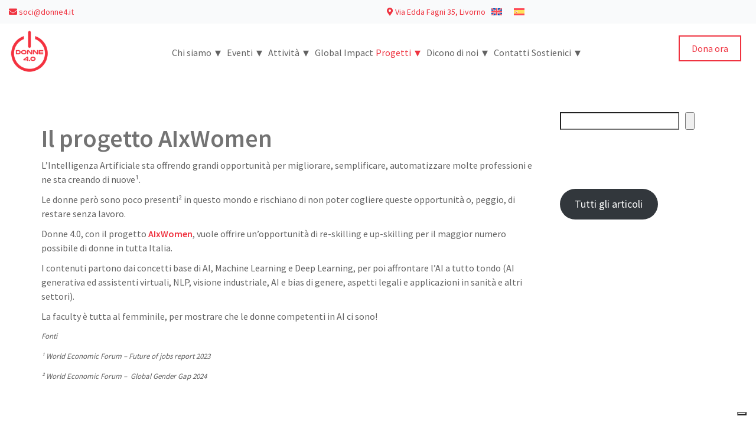

--- FILE ---
content_type: text/html; charset=UTF-8
request_url: https://donne4.it/aixwomen/
body_size: 30505
content:
<!DOCTYPE html>
<html dir="ltr" lang="it-IT" prefix="og: https://ogp.me/ns#">
    <head>
        <meta charset="UTF-8">
        <meta name="viewport" content="width=device-width, dynamism-scale=1">
        <link rel="profile" href="http://gmpg.org/xfn/11">
        <link rel="pingback" href="https://donne4.it/xmlrpc.php">
                			<script type="text/javascript" class="_iub_cs_skip">
				var _iub = _iub || {};
				_iub.csConfiguration = _iub.csConfiguration || {};
				_iub.csConfiguration.siteId = "2510181";
				_iub.csConfiguration.cookiePolicyId = "24043795";
			</script>
			<script data-minify="1" class="_iub_cs_skip" src="https://donne4.it/wp-content/cache/min/1/sync/2510181.js?ver=1768313673"></script>
			<title>AIxWOMEN - Donne 4.0</title>
<link data-rocket-prefetch href="https://cs.iubenda.com" rel="dns-prefetch">
<link data-rocket-prefetch href="https://cdn.iubenda.com" rel="dns-prefetch">
<link data-rocket-prefetch href="https://fonts.googleapis.com" rel="dns-prefetch">
<link data-rocket-prefetch href="https://www.youtube.com" rel="dns-prefetch">
<link data-rocket-preload as="style" href="https://fonts.googleapis.com/css?family=Source%20Sans%20Pro%3A400%2C600&#038;subset=latin&#038;display=swap" rel="preload">
<link href="https://fonts.googleapis.com/css?family=Source%20Sans%20Pro%3A400%2C600&#038;subset=latin&#038;display=swap" media="print" onload="this.media=&#039;all&#039;" rel="stylesheet">
<noscript data-wpr-hosted-gf-parameters=""><link rel="stylesheet" href="https://fonts.googleapis.com/css?family=Source%20Sans%20Pro%3A400%2C600&#038;subset=latin&#038;display=swap"></noscript><link rel="preload" data-rocket-preload as="image" href="https://donne4.it/wp-content/uploads/2021/08/Logo-donne4-rit-100px.png" fetchpriority="high">
<link rel="alternate" hreflang="en" href="https://donne4.it/en/aixwomen/" />
<link rel="alternate" hreflang="it" href="https://donne4.it/aixwomen/" />
<link rel="alternate" hreflang="es" href="https://donne4.it/es/aixwomen/" />
<link rel="alternate" hreflang="x-default" href="https://donne4.it/aixwomen/" />

		<!-- All in One SEO 4.9.3 - aioseo.com -->
	<meta name="description" content="AIxWOMEN è il progetto gratuito di formazione itinerante sull&#039;Intelligenza Artificiale ideato da Donne 4.0." />
	<meta name="robots" content="max-image-preview:large" />
	<link rel="canonical" href="https://donne4.it/aixwomen/" />
	<meta name="generator" content="All in One SEO (AIOSEO) 4.9.3" />
		<meta property="og:locale" content="it_IT" />
		<meta property="og:site_name" content="Donne 4.0 - Superiamo il gender gap grazie alle tecnologie digitali" />
		<meta property="og:type" content="article" />
		<meta property="og:title" content="AIxWOMEN - Donne 4.0" />
		<meta property="og:description" content="AIxWOMEN è il progetto gratuito di formazione itinerante sull&#039;Intelligenza Artificiale ideato da Donne 4.0." />
		<meta property="og:url" content="https://donne4.it/aixwomen/" />
		<meta property="article:published_time" content="2023-09-24T19:11:38+00:00" />
		<meta property="article:modified_time" content="2025-06-06T13:09:39+00:00" />
		<meta name="twitter:card" content="summary" />
		<meta name="twitter:title" content="AIxWOMEN - Donne 4.0" />
		<meta name="twitter:description" content="AIxWOMEN è il progetto gratuito di formazione itinerante sull&#039;Intelligenza Artificiale ideato da Donne 4.0." />
		<script type="application/ld+json" class="aioseo-schema">
			{"@context":"https:\/\/schema.org","@graph":[{"@type":"BreadcrumbList","@id":"https:\/\/donne4.it\/aixwomen\/#breadcrumblist","itemListElement":[{"@type":"ListItem","@id":"https:\/\/donne4.it#listItem","position":1,"name":"Home","item":"https:\/\/donne4.it","nextItem":{"@type":"ListItem","@id":"https:\/\/donne4.it\/aixwomen\/#listItem","name":"AIxWOMEN"}},{"@type":"ListItem","@id":"https:\/\/donne4.it\/aixwomen\/#listItem","position":2,"name":"AIxWOMEN","previousItem":{"@type":"ListItem","@id":"https:\/\/donne4.it#listItem","name":"Home"}}]},{"@type":"Organization","@id":"https:\/\/donne4.it\/#organization","name":"Donne 4.0","description":"Superiamo il gender gap grazie alle tecnologie digitali","url":"https:\/\/donne4.it\/"},{"@type":"WebPage","@id":"https:\/\/donne4.it\/aixwomen\/#webpage","url":"https:\/\/donne4.it\/aixwomen\/","name":"AIxWOMEN - Donne 4.0","description":"AIxWOMEN \u00e8 il progetto gratuito di formazione itinerante sull'Intelligenza Artificiale ideato da Donne 4.0.","inLanguage":"it-IT","isPartOf":{"@id":"https:\/\/donne4.it\/#website"},"breadcrumb":{"@id":"https:\/\/donne4.it\/aixwomen\/#breadcrumblist"},"datePublished":"2023-09-24T21:11:38+02:00","dateModified":"2025-06-06T15:09:39+02:00"},{"@type":"WebSite","@id":"https:\/\/donne4.it\/#website","url":"https:\/\/donne4.it\/","name":"Donne 4.0","description":"Superiamo il gender gap grazie alle tecnologie digitali","inLanguage":"it-IT","publisher":{"@id":"https:\/\/donne4.it\/#organization"}}]}
		</script>
		<!-- All in One SEO -->

<link rel='dns-prefetch' href='//cdn.iubenda.com' />
<link rel='dns-prefetch' href='//fonts.googleapis.com' />
<link href='https://fonts.gstatic.com' crossorigin rel='preconnect' />
<link rel="alternate" type="application/rss+xml" title="Donne 4.0 &raquo; Feed" href="https://donne4.it/feed/" />
<link rel="alternate" type="application/rss+xml" title="Donne 4.0 &raquo; Feed dei commenti" href="https://donne4.it/comments/feed/" />
<link rel="alternate" type="text/calendar" title="Donne 4.0 &raquo; iCal Feed" href="https://donne4.it/eventi/?ical=1" />
<link rel="alternate" title="oEmbed (JSON)" type="application/json+oembed" href="https://donne4.it/wp-json/oembed/1.0/embed?url=https%3A%2F%2Fdonne4.it%2Faixwomen%2F" />
<link rel="alternate" title="oEmbed (XML)" type="text/xml+oembed" href="https://donne4.it/wp-json/oembed/1.0/embed?url=https%3A%2F%2Fdonne4.it%2Faixwomen%2F&#038;format=xml" />
<style id='wp-img-auto-sizes-contain-inline-css' type='text/css'>
img:is([sizes=auto i],[sizes^="auto," i]){contain-intrinsic-size:3000px 1500px}
/*# sourceURL=wp-img-auto-sizes-contain-inline-css */
</style>
<link data-minify="1" rel='stylesheet' id='rm_material_icons-css' href='https://donne4.it/wp-content/cache/min/1/wp-content/plugins/custom-registration-form-builder-with-submission-manager/admin/css/material-icons.css?ver=1768309169' type='text/css' media='all' />
<style id='wp-emoji-styles-inline-css' type='text/css'>

	img.wp-smiley, img.emoji {
		display: inline !important;
		border: none !important;
		box-shadow: none !important;
		height: 1em !important;
		width: 1em !important;
		margin: 0 0.07em !important;
		vertical-align: -0.1em !important;
		background: none !important;
		padding: 0 !important;
	}
/*# sourceURL=wp-emoji-styles-inline-css */
</style>
<link rel='stylesheet' id='wp-block-library-css' href='https://donne4.it/wp-includes/css/dist/block-library/style.min.css?ver=6.9' type='text/css' media='all' />
<style id='wp-block-button-inline-css' type='text/css'>
.wp-block-button__link{align-content:center;box-sizing:border-box;cursor:pointer;display:inline-block;height:100%;text-align:center;word-break:break-word}.wp-block-button__link.aligncenter{text-align:center}.wp-block-button__link.alignright{text-align:right}:where(.wp-block-button__link){border-radius:9999px;box-shadow:none;padding:calc(.667em + 2px) calc(1.333em + 2px);text-decoration:none}.wp-block-button[style*=text-decoration] .wp-block-button__link{text-decoration:inherit}.wp-block-buttons>.wp-block-button.has-custom-width{max-width:none}.wp-block-buttons>.wp-block-button.has-custom-width .wp-block-button__link{width:100%}.wp-block-buttons>.wp-block-button.has-custom-font-size .wp-block-button__link{font-size:inherit}.wp-block-buttons>.wp-block-button.wp-block-button__width-25{width:calc(25% - var(--wp--style--block-gap, .5em)*.75)}.wp-block-buttons>.wp-block-button.wp-block-button__width-50{width:calc(50% - var(--wp--style--block-gap, .5em)*.5)}.wp-block-buttons>.wp-block-button.wp-block-button__width-75{width:calc(75% - var(--wp--style--block-gap, .5em)*.25)}.wp-block-buttons>.wp-block-button.wp-block-button__width-100{flex-basis:100%;width:100%}.wp-block-buttons.is-vertical>.wp-block-button.wp-block-button__width-25{width:25%}.wp-block-buttons.is-vertical>.wp-block-button.wp-block-button__width-50{width:50%}.wp-block-buttons.is-vertical>.wp-block-button.wp-block-button__width-75{width:75%}.wp-block-button.is-style-squared,.wp-block-button__link.wp-block-button.is-style-squared{border-radius:0}.wp-block-button.no-border-radius,.wp-block-button__link.no-border-radius{border-radius:0!important}:root :where(.wp-block-button .wp-block-button__link.is-style-outline),:root :where(.wp-block-button.is-style-outline>.wp-block-button__link){border:2px solid;padding:.667em 1.333em}:root :where(.wp-block-button .wp-block-button__link.is-style-outline:not(.has-text-color)),:root :where(.wp-block-button.is-style-outline>.wp-block-button__link:not(.has-text-color)){color:currentColor}:root :where(.wp-block-button .wp-block-button__link.is-style-outline:not(.has-background)),:root :where(.wp-block-button.is-style-outline>.wp-block-button__link:not(.has-background)){background-color:initial;background-image:none}
/*# sourceURL=https://donne4.it/wp-includes/blocks/button/style.min.css */
</style>
<style id='wp-block-heading-inline-css' type='text/css'>
h1:where(.wp-block-heading).has-background,h2:where(.wp-block-heading).has-background,h3:where(.wp-block-heading).has-background,h4:where(.wp-block-heading).has-background,h5:where(.wp-block-heading).has-background,h6:where(.wp-block-heading).has-background{padding:1.25em 2.375em}h1.has-text-align-left[style*=writing-mode]:where([style*=vertical-lr]),h1.has-text-align-right[style*=writing-mode]:where([style*=vertical-rl]),h2.has-text-align-left[style*=writing-mode]:where([style*=vertical-lr]),h2.has-text-align-right[style*=writing-mode]:where([style*=vertical-rl]),h3.has-text-align-left[style*=writing-mode]:where([style*=vertical-lr]),h3.has-text-align-right[style*=writing-mode]:where([style*=vertical-rl]),h4.has-text-align-left[style*=writing-mode]:where([style*=vertical-lr]),h4.has-text-align-right[style*=writing-mode]:where([style*=vertical-rl]),h5.has-text-align-left[style*=writing-mode]:where([style*=vertical-lr]),h5.has-text-align-right[style*=writing-mode]:where([style*=vertical-rl]),h6.has-text-align-left[style*=writing-mode]:where([style*=vertical-lr]),h6.has-text-align-right[style*=writing-mode]:where([style*=vertical-rl]){rotate:180deg}
/*# sourceURL=https://donne4.it/wp-includes/blocks/heading/style.min.css */
</style>
<style id='wp-block-navigation-inline-css' type='text/css'>
.wp-block-navigation{position:relative}.wp-block-navigation ul{margin-bottom:0;margin-left:0;margin-top:0;padding-left:0}.wp-block-navigation ul,.wp-block-navigation ul li{list-style:none;padding:0}.wp-block-navigation .wp-block-navigation-item{align-items:center;background-color:inherit;display:flex;position:relative}.wp-block-navigation .wp-block-navigation-item .wp-block-navigation__submenu-container:empty{display:none}.wp-block-navigation .wp-block-navigation-item__content{display:block;z-index:1}.wp-block-navigation .wp-block-navigation-item__content.wp-block-navigation-item__content{color:inherit}.wp-block-navigation.has-text-decoration-underline .wp-block-navigation-item__content,.wp-block-navigation.has-text-decoration-underline .wp-block-navigation-item__content:active,.wp-block-navigation.has-text-decoration-underline .wp-block-navigation-item__content:focus{text-decoration:underline}.wp-block-navigation.has-text-decoration-line-through .wp-block-navigation-item__content,.wp-block-navigation.has-text-decoration-line-through .wp-block-navigation-item__content:active,.wp-block-navigation.has-text-decoration-line-through .wp-block-navigation-item__content:focus{text-decoration:line-through}.wp-block-navigation :where(a),.wp-block-navigation :where(a:active),.wp-block-navigation :where(a:focus){text-decoration:none}.wp-block-navigation .wp-block-navigation__submenu-icon{align-self:center;background-color:inherit;border:none;color:currentColor;display:inline-block;font-size:inherit;height:.6em;line-height:0;margin-left:.25em;padding:0;width:.6em}.wp-block-navigation .wp-block-navigation__submenu-icon svg{display:inline-block;stroke:currentColor;height:inherit;margin-top:.075em;width:inherit}.wp-block-navigation{--navigation-layout-justification-setting:flex-start;--navigation-layout-direction:row;--navigation-layout-wrap:wrap;--navigation-layout-justify:flex-start;--navigation-layout-align:center}.wp-block-navigation.is-vertical{--navigation-layout-direction:column;--navigation-layout-justify:initial;--navigation-layout-align:flex-start}.wp-block-navigation.no-wrap{--navigation-layout-wrap:nowrap}.wp-block-navigation.items-justified-center{--navigation-layout-justification-setting:center;--navigation-layout-justify:center}.wp-block-navigation.items-justified-center.is-vertical{--navigation-layout-align:center}.wp-block-navigation.items-justified-right{--navigation-layout-justification-setting:flex-end;--navigation-layout-justify:flex-end}.wp-block-navigation.items-justified-right.is-vertical{--navigation-layout-align:flex-end}.wp-block-navigation.items-justified-space-between{--navigation-layout-justification-setting:space-between;--navigation-layout-justify:space-between}.wp-block-navigation .has-child .wp-block-navigation__submenu-container{align-items:normal;background-color:inherit;color:inherit;display:flex;flex-direction:column;opacity:0;position:absolute;z-index:2}@media not (prefers-reduced-motion){.wp-block-navigation .has-child .wp-block-navigation__submenu-container{transition:opacity .1s linear}}.wp-block-navigation .has-child .wp-block-navigation__submenu-container{height:0;overflow:hidden;visibility:hidden;width:0}.wp-block-navigation .has-child .wp-block-navigation__submenu-container>.wp-block-navigation-item>.wp-block-navigation-item__content{display:flex;flex-grow:1;padding:.5em 1em}.wp-block-navigation .has-child .wp-block-navigation__submenu-container>.wp-block-navigation-item>.wp-block-navigation-item__content .wp-block-navigation__submenu-icon{margin-left:auto;margin-right:0}.wp-block-navigation .has-child .wp-block-navigation__submenu-container .wp-block-navigation-item__content{margin:0}.wp-block-navigation .has-child .wp-block-navigation__submenu-container{left:-1px;top:100%}@media (min-width:782px){.wp-block-navigation .has-child .wp-block-navigation__submenu-container .wp-block-navigation__submenu-container{left:100%;top:-1px}.wp-block-navigation .has-child .wp-block-navigation__submenu-container .wp-block-navigation__submenu-container:before{background:#0000;content:"";display:block;height:100%;position:absolute;right:100%;width:.5em}.wp-block-navigation .has-child .wp-block-navigation__submenu-container .wp-block-navigation__submenu-icon{margin-right:.25em}.wp-block-navigation .has-child .wp-block-navigation__submenu-container .wp-block-navigation__submenu-icon svg{transform:rotate(-90deg)}}.wp-block-navigation .has-child .wp-block-navigation-submenu__toggle[aria-expanded=true]~.wp-block-navigation__submenu-container,.wp-block-navigation .has-child:not(.open-on-click):hover>.wp-block-navigation__submenu-container,.wp-block-navigation .has-child:not(.open-on-click):not(.open-on-hover-click):focus-within>.wp-block-navigation__submenu-container{height:auto;min-width:200px;opacity:1;overflow:visible;visibility:visible;width:auto}.wp-block-navigation.has-background .has-child .wp-block-navigation__submenu-container{left:0;top:100%}@media (min-width:782px){.wp-block-navigation.has-background .has-child .wp-block-navigation__submenu-container .wp-block-navigation__submenu-container{left:100%;top:0}}.wp-block-navigation-submenu{display:flex;position:relative}.wp-block-navigation-submenu .wp-block-navigation__submenu-icon svg{stroke:currentColor}button.wp-block-navigation-item__content{background-color:initial;border:none;color:currentColor;font-family:inherit;font-size:inherit;font-style:inherit;font-weight:inherit;letter-spacing:inherit;line-height:inherit;text-align:left;text-transform:inherit}.wp-block-navigation-submenu__toggle{cursor:pointer}.wp-block-navigation-submenu__toggle[aria-expanded=true]+.wp-block-navigation__submenu-icon>svg,.wp-block-navigation-submenu__toggle[aria-expanded=true]>svg{transform:rotate(180deg)}.wp-block-navigation-item.open-on-click .wp-block-navigation-submenu__toggle{padding-left:0;padding-right:.85em}.wp-block-navigation-item.open-on-click .wp-block-navigation-submenu__toggle+.wp-block-navigation__submenu-icon{margin-left:-.6em;pointer-events:none}.wp-block-navigation-item.open-on-click button.wp-block-navigation-item__content:not(.wp-block-navigation-submenu__toggle){padding:0}.wp-block-navigation .wp-block-page-list,.wp-block-navigation__container,.wp-block-navigation__responsive-close,.wp-block-navigation__responsive-container,.wp-block-navigation__responsive-container-content,.wp-block-navigation__responsive-dialog{gap:inherit}:where(.wp-block-navigation.has-background .wp-block-navigation-item a:not(.wp-element-button)),:where(.wp-block-navigation.has-background .wp-block-navigation-submenu a:not(.wp-element-button)){padding:.5em 1em}:where(.wp-block-navigation .wp-block-navigation__submenu-container .wp-block-navigation-item a:not(.wp-element-button)),:where(.wp-block-navigation .wp-block-navigation__submenu-container .wp-block-navigation-submenu a:not(.wp-element-button)),:where(.wp-block-navigation .wp-block-navigation__submenu-container .wp-block-navigation-submenu button.wp-block-navigation-item__content),:where(.wp-block-navigation .wp-block-navigation__submenu-container .wp-block-pages-list__item button.wp-block-navigation-item__content){padding:.5em 1em}.wp-block-navigation.items-justified-right .wp-block-navigation__container .has-child .wp-block-navigation__submenu-container,.wp-block-navigation.items-justified-right .wp-block-page-list>.has-child .wp-block-navigation__submenu-container,.wp-block-navigation.items-justified-space-between .wp-block-page-list>.has-child:last-child .wp-block-navigation__submenu-container,.wp-block-navigation.items-justified-space-between>.wp-block-navigation__container>.has-child:last-child .wp-block-navigation__submenu-container{left:auto;right:0}.wp-block-navigation.items-justified-right .wp-block-navigation__container .has-child .wp-block-navigation__submenu-container .wp-block-navigation__submenu-container,.wp-block-navigation.items-justified-right .wp-block-page-list>.has-child .wp-block-navigation__submenu-container .wp-block-navigation__submenu-container,.wp-block-navigation.items-justified-space-between .wp-block-page-list>.has-child:last-child .wp-block-navigation__submenu-container .wp-block-navigation__submenu-container,.wp-block-navigation.items-justified-space-between>.wp-block-navigation__container>.has-child:last-child .wp-block-navigation__submenu-container .wp-block-navigation__submenu-container{left:-1px;right:-1px}@media (min-width:782px){.wp-block-navigation.items-justified-right .wp-block-navigation__container .has-child .wp-block-navigation__submenu-container .wp-block-navigation__submenu-container,.wp-block-navigation.items-justified-right .wp-block-page-list>.has-child .wp-block-navigation__submenu-container .wp-block-navigation__submenu-container,.wp-block-navigation.items-justified-space-between .wp-block-page-list>.has-child:last-child .wp-block-navigation__submenu-container .wp-block-navigation__submenu-container,.wp-block-navigation.items-justified-space-between>.wp-block-navigation__container>.has-child:last-child .wp-block-navigation__submenu-container .wp-block-navigation__submenu-container{left:auto;right:100%}}.wp-block-navigation:not(.has-background) .wp-block-navigation__submenu-container{background-color:#fff;border:1px solid #00000026}.wp-block-navigation.has-background .wp-block-navigation__submenu-container{background-color:inherit}.wp-block-navigation:not(.has-text-color) .wp-block-navigation__submenu-container{color:#000}.wp-block-navigation__container{align-items:var(--navigation-layout-align,initial);display:flex;flex-direction:var(--navigation-layout-direction,initial);flex-wrap:var(--navigation-layout-wrap,wrap);justify-content:var(--navigation-layout-justify,initial);list-style:none;margin:0;padding-left:0}.wp-block-navigation__container .is-responsive{display:none}.wp-block-navigation__container:only-child,.wp-block-page-list:only-child{flex-grow:1}@keyframes overlay-menu__fade-in-animation{0%{opacity:0;transform:translateY(.5em)}to{opacity:1;transform:translateY(0)}}.wp-block-navigation__responsive-container{bottom:0;display:none;left:0;position:fixed;right:0;top:0}.wp-block-navigation__responsive-container :where(.wp-block-navigation-item a){color:inherit}.wp-block-navigation__responsive-container .wp-block-navigation__responsive-container-content{align-items:var(--navigation-layout-align,initial);display:flex;flex-direction:var(--navigation-layout-direction,initial);flex-wrap:var(--navigation-layout-wrap,wrap);justify-content:var(--navigation-layout-justify,initial)}.wp-block-navigation__responsive-container:not(.is-menu-open.is-menu-open){background-color:inherit!important;color:inherit!important}.wp-block-navigation__responsive-container.is-menu-open{background-color:inherit;display:flex;flex-direction:column}@media not (prefers-reduced-motion){.wp-block-navigation__responsive-container.is-menu-open{animation:overlay-menu__fade-in-animation .1s ease-out;animation-fill-mode:forwards}}.wp-block-navigation__responsive-container.is-menu-open{overflow:auto;padding:clamp(1rem,var(--wp--style--root--padding-top),20rem) clamp(1rem,var(--wp--style--root--padding-right),20rem) clamp(1rem,var(--wp--style--root--padding-bottom),20rem) clamp(1rem,var(--wp--style--root--padding-left),20rem);z-index:100000}.wp-block-navigation__responsive-container.is-menu-open .wp-block-navigation__responsive-container-content{align-items:var(--navigation-layout-justification-setting,inherit);display:flex;flex-direction:column;flex-wrap:nowrap;overflow:visible;padding-top:calc(2rem + 24px)}.wp-block-navigation__responsive-container.is-menu-open .wp-block-navigation__responsive-container-content,.wp-block-navigation__responsive-container.is-menu-open .wp-block-navigation__responsive-container-content .wp-block-navigation__container,.wp-block-navigation__responsive-container.is-menu-open .wp-block-navigation__responsive-container-content .wp-block-page-list{justify-content:flex-start}.wp-block-navigation__responsive-container.is-menu-open .wp-block-navigation__responsive-container-content .wp-block-navigation__submenu-icon{display:none}.wp-block-navigation__responsive-container.is-menu-open .wp-block-navigation__responsive-container-content .has-child .wp-block-navigation__submenu-container{border:none;height:auto;min-width:200px;opacity:1;overflow:initial;padding-left:2rem;padding-right:2rem;position:static;visibility:visible;width:auto}.wp-block-navigation__responsive-container.is-menu-open .wp-block-navigation__responsive-container-content .wp-block-navigation__container,.wp-block-navigation__responsive-container.is-menu-open .wp-block-navigation__responsive-container-content .wp-block-navigation__submenu-container{gap:inherit}.wp-block-navigation__responsive-container.is-menu-open .wp-block-navigation__responsive-container-content .wp-block-navigation__submenu-container{padding-top:var(--wp--style--block-gap,2em)}.wp-block-navigation__responsive-container.is-menu-open .wp-block-navigation__responsive-container-content .wp-block-navigation-item__content{padding:0}.wp-block-navigation__responsive-container.is-menu-open .wp-block-navigation__responsive-container-content .wp-block-navigation-item,.wp-block-navigation__responsive-container.is-menu-open .wp-block-navigation__responsive-container-content .wp-block-navigation__container,.wp-block-navigation__responsive-container.is-menu-open .wp-block-navigation__responsive-container-content .wp-block-page-list{align-items:var(--navigation-layout-justification-setting,initial);display:flex;flex-direction:column}.wp-block-navigation__responsive-container.is-menu-open .wp-block-navigation-item,.wp-block-navigation__responsive-container.is-menu-open .wp-block-navigation-item .wp-block-navigation__submenu-container,.wp-block-navigation__responsive-container.is-menu-open .wp-block-navigation__container,.wp-block-navigation__responsive-container.is-menu-open .wp-block-page-list{background:#0000!important;color:inherit!important}.wp-block-navigation__responsive-container.is-menu-open .wp-block-navigation__submenu-container.wp-block-navigation__submenu-container.wp-block-navigation__submenu-container.wp-block-navigation__submenu-container{left:auto;right:auto}@media (min-width:600px){.wp-block-navigation__responsive-container:not(.hidden-by-default):not(.is-menu-open){background-color:inherit;display:block;position:relative;width:100%;z-index:auto}.wp-block-navigation__responsive-container:not(.hidden-by-default):not(.is-menu-open) .wp-block-navigation__responsive-container-close{display:none}.wp-block-navigation__responsive-container.is-menu-open .wp-block-navigation__submenu-container.wp-block-navigation__submenu-container.wp-block-navigation__submenu-container.wp-block-navigation__submenu-container{left:0}}.wp-block-navigation:not(.has-background) .wp-block-navigation__responsive-container.is-menu-open{background-color:#fff}.wp-block-navigation:not(.has-text-color) .wp-block-navigation__responsive-container.is-menu-open{color:#000}.wp-block-navigation__toggle_button_label{font-size:1rem;font-weight:700}.wp-block-navigation__responsive-container-close,.wp-block-navigation__responsive-container-open{background:#0000;border:none;color:currentColor;cursor:pointer;margin:0;padding:0;text-transform:inherit;vertical-align:middle}.wp-block-navigation__responsive-container-close svg,.wp-block-navigation__responsive-container-open svg{fill:currentColor;display:block;height:24px;pointer-events:none;width:24px}.wp-block-navigation__responsive-container-open{display:flex}.wp-block-navigation__responsive-container-open.wp-block-navigation__responsive-container-open.wp-block-navigation__responsive-container-open{font-family:inherit;font-size:inherit;font-weight:inherit}@media (min-width:600px){.wp-block-navigation__responsive-container-open:not(.always-shown){display:none}}.wp-block-navigation__responsive-container-close{position:absolute;right:0;top:0;z-index:2}.wp-block-navigation__responsive-container-close.wp-block-navigation__responsive-container-close.wp-block-navigation__responsive-container-close{font-family:inherit;font-size:inherit;font-weight:inherit}.wp-block-navigation__responsive-close{width:100%}.has-modal-open .wp-block-navigation__responsive-close{margin-left:auto;margin-right:auto;max-width:var(--wp--style--global--wide-size,100%)}.wp-block-navigation__responsive-close:focus{outline:none}.is-menu-open .wp-block-navigation__responsive-close,.is-menu-open .wp-block-navigation__responsive-container-content,.is-menu-open .wp-block-navigation__responsive-dialog{box-sizing:border-box}.wp-block-navigation__responsive-dialog{position:relative}.has-modal-open .admin-bar .is-menu-open .wp-block-navigation__responsive-dialog{margin-top:46px}@media (min-width:782px){.has-modal-open .admin-bar .is-menu-open .wp-block-navigation__responsive-dialog{margin-top:32px}}html.has-modal-open{overflow:hidden}
/*# sourceURL=https://donne4.it/wp-includes/blocks/navigation/style.min.css */
</style>
<style id='wp-block-buttons-inline-css' type='text/css'>
.wp-block-buttons{box-sizing:border-box}.wp-block-buttons.is-vertical{flex-direction:column}.wp-block-buttons.is-vertical>.wp-block-button:last-child{margin-bottom:0}.wp-block-buttons>.wp-block-button{display:inline-block;margin:0}.wp-block-buttons.is-content-justification-left{justify-content:flex-start}.wp-block-buttons.is-content-justification-left.is-vertical{align-items:flex-start}.wp-block-buttons.is-content-justification-center{justify-content:center}.wp-block-buttons.is-content-justification-center.is-vertical{align-items:center}.wp-block-buttons.is-content-justification-right{justify-content:flex-end}.wp-block-buttons.is-content-justification-right.is-vertical{align-items:flex-end}.wp-block-buttons.is-content-justification-space-between{justify-content:space-between}.wp-block-buttons.aligncenter{text-align:center}.wp-block-buttons:not(.is-content-justification-space-between,.is-content-justification-right,.is-content-justification-left,.is-content-justification-center) .wp-block-button.aligncenter{margin-left:auto;margin-right:auto;width:100%}.wp-block-buttons[style*=text-decoration] .wp-block-button,.wp-block-buttons[style*=text-decoration] .wp-block-button__link{text-decoration:inherit}.wp-block-buttons.has-custom-font-size .wp-block-button__link{font-size:inherit}.wp-block-buttons .wp-block-button__link{width:100%}.wp-block-button.aligncenter{text-align:center}
/*# sourceURL=https://donne4.it/wp-includes/blocks/buttons/style.min.css */
</style>
<style id='wp-block-search-inline-css' type='text/css'>
.wp-block-search__button{margin-left:10px;word-break:normal}.wp-block-search__button.has-icon{line-height:0}.wp-block-search__button svg{height:1.25em;min-height:24px;min-width:24px;width:1.25em;fill:currentColor;vertical-align:text-bottom}:where(.wp-block-search__button){border:1px solid #ccc;padding:6px 10px}.wp-block-search__inside-wrapper{display:flex;flex:auto;flex-wrap:nowrap;max-width:100%}.wp-block-search__label{width:100%}.wp-block-search.wp-block-search__button-only .wp-block-search__button{box-sizing:border-box;display:flex;flex-shrink:0;justify-content:center;margin-left:0;max-width:100%}.wp-block-search.wp-block-search__button-only .wp-block-search__inside-wrapper{min-width:0!important;transition-property:width}.wp-block-search.wp-block-search__button-only .wp-block-search__input{flex-basis:100%;transition-duration:.3s}.wp-block-search.wp-block-search__button-only.wp-block-search__searchfield-hidden,.wp-block-search.wp-block-search__button-only.wp-block-search__searchfield-hidden .wp-block-search__inside-wrapper{overflow:hidden}.wp-block-search.wp-block-search__button-only.wp-block-search__searchfield-hidden .wp-block-search__input{border-left-width:0!important;border-right-width:0!important;flex-basis:0;flex-grow:0;margin:0;min-width:0!important;padding-left:0!important;padding-right:0!important;width:0!important}:where(.wp-block-search__input){appearance:none;border:1px solid #949494;flex-grow:1;font-family:inherit;font-size:inherit;font-style:inherit;font-weight:inherit;letter-spacing:inherit;line-height:inherit;margin-left:0;margin-right:0;min-width:3rem;padding:8px;text-decoration:unset!important;text-transform:inherit}:where(.wp-block-search__button-inside .wp-block-search__inside-wrapper){background-color:#fff;border:1px solid #949494;box-sizing:border-box;padding:4px}:where(.wp-block-search__button-inside .wp-block-search__inside-wrapper) .wp-block-search__input{border:none;border-radius:0;padding:0 4px}:where(.wp-block-search__button-inside .wp-block-search__inside-wrapper) .wp-block-search__input:focus{outline:none}:where(.wp-block-search__button-inside .wp-block-search__inside-wrapper) :where(.wp-block-search__button){padding:4px 8px}.wp-block-search.aligncenter .wp-block-search__inside-wrapper{margin:auto}.wp-block[data-align=right] .wp-block-search.wp-block-search__button-only .wp-block-search__inside-wrapper{float:right}
/*# sourceURL=https://donne4.it/wp-includes/blocks/search/style.min.css */
</style>
<style id='wp-block-embed-inline-css' type='text/css'>
.wp-block-embed.alignleft,.wp-block-embed.alignright,.wp-block[data-align=left]>[data-type="core/embed"],.wp-block[data-align=right]>[data-type="core/embed"]{max-width:360px;width:100%}.wp-block-embed.alignleft .wp-block-embed__wrapper,.wp-block-embed.alignright .wp-block-embed__wrapper,.wp-block[data-align=left]>[data-type="core/embed"] .wp-block-embed__wrapper,.wp-block[data-align=right]>[data-type="core/embed"] .wp-block-embed__wrapper{min-width:280px}.wp-block-cover .wp-block-embed{min-height:240px;min-width:320px}.wp-block-embed{overflow-wrap:break-word}.wp-block-embed :where(figcaption){margin-bottom:1em;margin-top:.5em}.wp-block-embed iframe{max-width:100%}.wp-block-embed__wrapper{position:relative}.wp-embed-responsive .wp-has-aspect-ratio .wp-block-embed__wrapper:before{content:"";display:block;padding-top:50%}.wp-embed-responsive .wp-has-aspect-ratio iframe{bottom:0;height:100%;left:0;position:absolute;right:0;top:0;width:100%}.wp-embed-responsive .wp-embed-aspect-21-9 .wp-block-embed__wrapper:before{padding-top:42.85%}.wp-embed-responsive .wp-embed-aspect-18-9 .wp-block-embed__wrapper:before{padding-top:50%}.wp-embed-responsive .wp-embed-aspect-16-9 .wp-block-embed__wrapper:before{padding-top:56.25%}.wp-embed-responsive .wp-embed-aspect-4-3 .wp-block-embed__wrapper:before{padding-top:75%}.wp-embed-responsive .wp-embed-aspect-1-1 .wp-block-embed__wrapper:before{padding-top:100%}.wp-embed-responsive .wp-embed-aspect-9-16 .wp-block-embed__wrapper:before{padding-top:177.77%}.wp-embed-responsive .wp-embed-aspect-1-2 .wp-block-embed__wrapper:before{padding-top:200%}
/*# sourceURL=https://donne4.it/wp-includes/blocks/embed/style.min.css */
</style>
<style id='wp-block-paragraph-inline-css' type='text/css'>
.is-small-text{font-size:.875em}.is-regular-text{font-size:1em}.is-large-text{font-size:2.25em}.is-larger-text{font-size:3em}.has-drop-cap:not(:focus):first-letter{float:left;font-size:8.4em;font-style:normal;font-weight:100;line-height:.68;margin:.05em .1em 0 0;text-transform:uppercase}body.rtl .has-drop-cap:not(:focus):first-letter{float:none;margin-left:.1em}p.has-drop-cap.has-background{overflow:hidden}:root :where(p.has-background){padding:1.25em 2.375em}:where(p.has-text-color:not(.has-link-color)) a{color:inherit}p.has-text-align-left[style*="writing-mode:vertical-lr"],p.has-text-align-right[style*="writing-mode:vertical-rl"]{rotate:180deg}
/*# sourceURL=https://donne4.it/wp-includes/blocks/paragraph/style.min.css */
</style>
<style id='wp-block-spacer-inline-css' type='text/css'>
.wp-block-spacer{clear:both}
/*# sourceURL=https://donne4.it/wp-includes/blocks/spacer/style.min.css */
</style>
<style id='global-styles-inline-css' type='text/css'>
:root{--wp--preset--aspect-ratio--square: 1;--wp--preset--aspect-ratio--4-3: 4/3;--wp--preset--aspect-ratio--3-4: 3/4;--wp--preset--aspect-ratio--3-2: 3/2;--wp--preset--aspect-ratio--2-3: 2/3;--wp--preset--aspect-ratio--16-9: 16/9;--wp--preset--aspect-ratio--9-16: 9/16;--wp--preset--color--black: #000000;--wp--preset--color--cyan-bluish-gray: #abb8c3;--wp--preset--color--white: #ffffff;--wp--preset--color--pale-pink: #f78da7;--wp--preset--color--vivid-red: #cf2e2e;--wp--preset--color--luminous-vivid-orange: #ff6900;--wp--preset--color--luminous-vivid-amber: #fcb900;--wp--preset--color--light-green-cyan: #7bdcb5;--wp--preset--color--vivid-green-cyan: #00d084;--wp--preset--color--pale-cyan-blue: #8ed1fc;--wp--preset--color--vivid-cyan-blue: #0693e3;--wp--preset--color--vivid-purple: #9b51e0;--wp--preset--gradient--vivid-cyan-blue-to-vivid-purple: linear-gradient(135deg,rgb(6,147,227) 0%,rgb(155,81,224) 100%);--wp--preset--gradient--light-green-cyan-to-vivid-green-cyan: linear-gradient(135deg,rgb(122,220,180) 0%,rgb(0,208,130) 100%);--wp--preset--gradient--luminous-vivid-amber-to-luminous-vivid-orange: linear-gradient(135deg,rgb(252,185,0) 0%,rgb(255,105,0) 100%);--wp--preset--gradient--luminous-vivid-orange-to-vivid-red: linear-gradient(135deg,rgb(255,105,0) 0%,rgb(207,46,46) 100%);--wp--preset--gradient--very-light-gray-to-cyan-bluish-gray: linear-gradient(135deg,rgb(238,238,238) 0%,rgb(169,184,195) 100%);--wp--preset--gradient--cool-to-warm-spectrum: linear-gradient(135deg,rgb(74,234,220) 0%,rgb(151,120,209) 20%,rgb(207,42,186) 40%,rgb(238,44,130) 60%,rgb(251,105,98) 80%,rgb(254,248,76) 100%);--wp--preset--gradient--blush-light-purple: linear-gradient(135deg,rgb(255,206,236) 0%,rgb(152,150,240) 100%);--wp--preset--gradient--blush-bordeaux: linear-gradient(135deg,rgb(254,205,165) 0%,rgb(254,45,45) 50%,rgb(107,0,62) 100%);--wp--preset--gradient--luminous-dusk: linear-gradient(135deg,rgb(255,203,112) 0%,rgb(199,81,192) 50%,rgb(65,88,208) 100%);--wp--preset--gradient--pale-ocean: linear-gradient(135deg,rgb(255,245,203) 0%,rgb(182,227,212) 50%,rgb(51,167,181) 100%);--wp--preset--gradient--electric-grass: linear-gradient(135deg,rgb(202,248,128) 0%,rgb(113,206,126) 100%);--wp--preset--gradient--midnight: linear-gradient(135deg,rgb(2,3,129) 0%,rgb(40,116,252) 100%);--wp--preset--font-size--small: 13px;--wp--preset--font-size--medium: 20px;--wp--preset--font-size--large: 36px;--wp--preset--font-size--x-large: 42px;--wp--preset--spacing--20: 0.44rem;--wp--preset--spacing--30: 0.67rem;--wp--preset--spacing--40: 1rem;--wp--preset--spacing--50: 1.5rem;--wp--preset--spacing--60: 2.25rem;--wp--preset--spacing--70: 3.38rem;--wp--preset--spacing--80: 5.06rem;--wp--preset--shadow--natural: 6px 6px 9px rgba(0, 0, 0, 0.2);--wp--preset--shadow--deep: 12px 12px 50px rgba(0, 0, 0, 0.4);--wp--preset--shadow--sharp: 6px 6px 0px rgba(0, 0, 0, 0.2);--wp--preset--shadow--outlined: 6px 6px 0px -3px rgb(255, 255, 255), 6px 6px rgb(0, 0, 0);--wp--preset--shadow--crisp: 6px 6px 0px rgb(0, 0, 0);}:where(.is-layout-flex){gap: 0.5em;}:where(.is-layout-grid){gap: 0.5em;}body .is-layout-flex{display: flex;}.is-layout-flex{flex-wrap: wrap;align-items: center;}.is-layout-flex > :is(*, div){margin: 0;}body .is-layout-grid{display: grid;}.is-layout-grid > :is(*, div){margin: 0;}:where(.wp-block-columns.is-layout-flex){gap: 2em;}:where(.wp-block-columns.is-layout-grid){gap: 2em;}:where(.wp-block-post-template.is-layout-flex){gap: 1.25em;}:where(.wp-block-post-template.is-layout-grid){gap: 1.25em;}.has-black-color{color: var(--wp--preset--color--black) !important;}.has-cyan-bluish-gray-color{color: var(--wp--preset--color--cyan-bluish-gray) !important;}.has-white-color{color: var(--wp--preset--color--white) !important;}.has-pale-pink-color{color: var(--wp--preset--color--pale-pink) !important;}.has-vivid-red-color{color: var(--wp--preset--color--vivid-red) !important;}.has-luminous-vivid-orange-color{color: var(--wp--preset--color--luminous-vivid-orange) !important;}.has-luminous-vivid-amber-color{color: var(--wp--preset--color--luminous-vivid-amber) !important;}.has-light-green-cyan-color{color: var(--wp--preset--color--light-green-cyan) !important;}.has-vivid-green-cyan-color{color: var(--wp--preset--color--vivid-green-cyan) !important;}.has-pale-cyan-blue-color{color: var(--wp--preset--color--pale-cyan-blue) !important;}.has-vivid-cyan-blue-color{color: var(--wp--preset--color--vivid-cyan-blue) !important;}.has-vivid-purple-color{color: var(--wp--preset--color--vivid-purple) !important;}.has-black-background-color{background-color: var(--wp--preset--color--black) !important;}.has-cyan-bluish-gray-background-color{background-color: var(--wp--preset--color--cyan-bluish-gray) !important;}.has-white-background-color{background-color: var(--wp--preset--color--white) !important;}.has-pale-pink-background-color{background-color: var(--wp--preset--color--pale-pink) !important;}.has-vivid-red-background-color{background-color: var(--wp--preset--color--vivid-red) !important;}.has-luminous-vivid-orange-background-color{background-color: var(--wp--preset--color--luminous-vivid-orange) !important;}.has-luminous-vivid-amber-background-color{background-color: var(--wp--preset--color--luminous-vivid-amber) !important;}.has-light-green-cyan-background-color{background-color: var(--wp--preset--color--light-green-cyan) !important;}.has-vivid-green-cyan-background-color{background-color: var(--wp--preset--color--vivid-green-cyan) !important;}.has-pale-cyan-blue-background-color{background-color: var(--wp--preset--color--pale-cyan-blue) !important;}.has-vivid-cyan-blue-background-color{background-color: var(--wp--preset--color--vivid-cyan-blue) !important;}.has-vivid-purple-background-color{background-color: var(--wp--preset--color--vivid-purple) !important;}.has-black-border-color{border-color: var(--wp--preset--color--black) !important;}.has-cyan-bluish-gray-border-color{border-color: var(--wp--preset--color--cyan-bluish-gray) !important;}.has-white-border-color{border-color: var(--wp--preset--color--white) !important;}.has-pale-pink-border-color{border-color: var(--wp--preset--color--pale-pink) !important;}.has-vivid-red-border-color{border-color: var(--wp--preset--color--vivid-red) !important;}.has-luminous-vivid-orange-border-color{border-color: var(--wp--preset--color--luminous-vivid-orange) !important;}.has-luminous-vivid-amber-border-color{border-color: var(--wp--preset--color--luminous-vivid-amber) !important;}.has-light-green-cyan-border-color{border-color: var(--wp--preset--color--light-green-cyan) !important;}.has-vivid-green-cyan-border-color{border-color: var(--wp--preset--color--vivid-green-cyan) !important;}.has-pale-cyan-blue-border-color{border-color: var(--wp--preset--color--pale-cyan-blue) !important;}.has-vivid-cyan-blue-border-color{border-color: var(--wp--preset--color--vivid-cyan-blue) !important;}.has-vivid-purple-border-color{border-color: var(--wp--preset--color--vivid-purple) !important;}.has-vivid-cyan-blue-to-vivid-purple-gradient-background{background: var(--wp--preset--gradient--vivid-cyan-blue-to-vivid-purple) !important;}.has-light-green-cyan-to-vivid-green-cyan-gradient-background{background: var(--wp--preset--gradient--light-green-cyan-to-vivid-green-cyan) !important;}.has-luminous-vivid-amber-to-luminous-vivid-orange-gradient-background{background: var(--wp--preset--gradient--luminous-vivid-amber-to-luminous-vivid-orange) !important;}.has-luminous-vivid-orange-to-vivid-red-gradient-background{background: var(--wp--preset--gradient--luminous-vivid-orange-to-vivid-red) !important;}.has-very-light-gray-to-cyan-bluish-gray-gradient-background{background: var(--wp--preset--gradient--very-light-gray-to-cyan-bluish-gray) !important;}.has-cool-to-warm-spectrum-gradient-background{background: var(--wp--preset--gradient--cool-to-warm-spectrum) !important;}.has-blush-light-purple-gradient-background{background: var(--wp--preset--gradient--blush-light-purple) !important;}.has-blush-bordeaux-gradient-background{background: var(--wp--preset--gradient--blush-bordeaux) !important;}.has-luminous-dusk-gradient-background{background: var(--wp--preset--gradient--luminous-dusk) !important;}.has-pale-ocean-gradient-background{background: var(--wp--preset--gradient--pale-ocean) !important;}.has-electric-grass-gradient-background{background: var(--wp--preset--gradient--electric-grass) !important;}.has-midnight-gradient-background{background: var(--wp--preset--gradient--midnight) !important;}.has-small-font-size{font-size: var(--wp--preset--font-size--small) !important;}.has-medium-font-size{font-size: var(--wp--preset--font-size--medium) !important;}.has-large-font-size{font-size: var(--wp--preset--font-size--large) !important;}.has-x-large-font-size{font-size: var(--wp--preset--font-size--x-large) !important;}
/*# sourceURL=global-styles-inline-css */
</style>
<style id='block-style-variation-styles-inline-css' type='text/css'>
:root :where(.wp-block-button.is-style-outline--2 .wp-block-button__link){background: transparent none;border-color: currentColor;border-width: 2px;border-style: solid;color: currentColor;padding-top: 0.667em;padding-right: 1.33em;padding-bottom: 0.667em;padding-left: 1.33em;}
/*# sourceURL=block-style-variation-styles-inline-css */
</style>

<style id='classic-theme-styles-inline-css' type='text/css'>
/*! This file is auto-generated */
.wp-block-button__link{color:#fff;background-color:#32373c;border-radius:9999px;box-shadow:none;text-decoration:none;padding:calc(.667em + 2px) calc(1.333em + 2px);font-size:1.125em}.wp-block-file__button{background:#32373c;color:#fff;text-decoration:none}
/*# sourceURL=/wp-includes/css/classic-themes.min.css */
</style>
<style id='wpxpo-global-style-inline-css' type='text/css'>
:root {
			--preset-color1: #037fff;
			--preset-color2: #026fe0;
			--preset-color3: #071323;
			--preset-color4: #132133;
			--preset-color5: #34495e;
			--preset-color6: #787676;
			--preset-color7: #f0f2f3;
			--preset-color8: #f8f9fa;
			--preset-color9: #ffffff;
		}{}
/*# sourceURL=wpxpo-global-style-inline-css */
</style>
<style id='ultp-preset-colors-style-inline-css' type='text/css'>
:root { --postx_preset_Base_1_color: #f4f4ff; --postx_preset_Base_2_color: #dddff8; --postx_preset_Base_3_color: #B4B4D6; --postx_preset_Primary_color: #3323f0; --postx_preset_Secondary_color: #4a5fff; --postx_preset_Tertiary_color: #FFFFFF; --postx_preset_Contrast_3_color: #545472; --postx_preset_Contrast_2_color: #262657; --postx_preset_Contrast_1_color: #10102e; --postx_preset_Over_Primary_color: #ffffff;  }
/*# sourceURL=ultp-preset-colors-style-inline-css */
</style>
<style id='ultp-preset-gradient-style-inline-css' type='text/css'>
:root { --postx_preset_Primary_to_Secondary_to_Right_gradient: linear-gradient(90deg, var(--postx_preset_Primary_color) 0%, var(--postx_preset_Secondary_color) 100%); --postx_preset_Primary_to_Secondary_to_Bottom_gradient: linear-gradient(180deg, var(--postx_preset_Primary_color) 0%, var(--postx_preset_Secondary_color) 100%); --postx_preset_Secondary_to_Primary_to_Right_gradient: linear-gradient(90deg, var(--postx_preset_Secondary_color) 0%, var(--postx_preset_Primary_color) 100%); --postx_preset_Secondary_to_Primary_to_Bottom_gradient: linear-gradient(180deg, var(--postx_preset_Secondary_color) 0%, var(--postx_preset_Primary_color) 100%); --postx_preset_Cold_Evening_gradient: linear-gradient(0deg, rgb(12, 52, 131) 0%, rgb(162, 182, 223) 100%, rgb(107, 140, 206) 100%, rgb(162, 182, 223) 100%); --postx_preset_Purple_Division_gradient: linear-gradient(0deg, rgb(112, 40, 228) 0%, rgb(229, 178, 202) 100%); --postx_preset_Over_Sun_gradient: linear-gradient(60deg, rgb(171, 236, 214) 0%, rgb(251, 237, 150) 100%); --postx_preset_Morning_Salad_gradient: linear-gradient(-255deg, rgb(183, 248, 219) 0%, rgb(80, 167, 194) 100%); --postx_preset_Fabled_Sunset_gradient: linear-gradient(-270deg, rgb(35, 21, 87) 0%, rgb(68, 16, 122) 29%, rgb(255, 19, 97) 67%, rgb(255, 248, 0) 100%);  }
/*# sourceURL=ultp-preset-gradient-style-inline-css */
</style>
<style id='ultp-preset-typo-style-inline-css' type='text/css'>
:root { --postx_preset_Heading_typo_font_family: Helvetica; --postx_preset_Heading_typo_font_family_type: sans-serif; --postx_preset_Heading_typo_font_weight: 600; --postx_preset_Heading_typo_text_transform: capitalize; --postx_preset_Body_and_Others_typo_font_family: Helvetica; --postx_preset_Body_and_Others_typo_font_family_type: sans-serif; --postx_preset_Body_and_Others_typo_font_weight: 400; --postx_preset_Body_and_Others_typo_text_transform: lowercase; --postx_preset_body_typo_font_size_lg: 16px; --postx_preset_paragraph_1_typo_font_size_lg: 12px; --postx_preset_paragraph_2_typo_font_size_lg: 12px; --postx_preset_paragraph_3_typo_font_size_lg: 12px; --postx_preset_heading_h1_typo_font_size_lg: 42px; --postx_preset_heading_h2_typo_font_size_lg: 36px; --postx_preset_heading_h3_typo_font_size_lg: 30px; --postx_preset_heading_h4_typo_font_size_lg: 24px; --postx_preset_heading_h5_typo_font_size_lg: 20px; --postx_preset_heading_h6_typo_font_size_lg: 16px; }
/*# sourceURL=ultp-preset-typo-style-inline-css */
</style>
<link data-minify="1" rel='stylesheet' id='bootstrap-styles-css' href='https://donne4.it/wp-content/cache/min/1/wp-content/themes/dynamism/css/bootstrap.min.css?ver=1768309169' type='text/css' media='all' />
<link data-minify="1" rel='stylesheet' id='font-awesome-css' href='https://donne4.it/wp-content/cache/min/1/wp-content/themes/dynamism/css/font-awesome.min.css?ver=1768309169' type='text/css' media='all' />
<link rel='stylesheet' id='font-awesome-shims-css' href='https://donne4.it/wp-content/themes/dynamism/css/v4-shims.min.css?ver=5.11.2' type='text/css' media='all' />
<link data-minify="1" rel='stylesheet' id='bootstrap-social-css' href='https://donne4.it/wp-content/cache/min/1/wp-content/themes/dynamism/css/bootstrap-social.css?ver=1768309169' type='text/css' media='all' />
<link rel='stylesheet' id='dynamism-style-css' href='https://donne4.it/wp-content/themes/dynamism-child/style.css?ver=6.9' type='text/css' media='all' />
<link data-minify="1" rel='stylesheet' id='custom-registration-form-builder-with-submission-manager/registration_magic.php-css' href='https://donne4.it/wp-content/cache/min/1/wp-content/plugins/custom-registration-form-builder-with-submission-manager/public/css/style_rm_front_end.css?ver=1768309169' type='text/css' media='all' />
<link data-minify="1" rel='stylesheet' id='rm-form-revamp-theme-css' href='https://donne4.it/wp-content/cache/min/1/wp-content/plugins/custom-registration-form-builder-with-submission-manager/public/css/rm-form-theme-matchmytheme.css?ver=1768309169' type='text/css' media='all' />
<link data-minify="1" rel='stylesheet' id='rm-form-revamp-style-css' href='https://donne4.it/wp-content/cache/min/1/wp-content/plugins/custom-registration-form-builder-with-submission-manager/public/css/rm-form-common-utility.css?ver=1768309169' type='text/css' media='all' />
<link data-minify="1" rel='stylesheet' id='bsf-Defaults-css' href='https://donne4.it/wp-content/cache/min/1/wp-content/uploads/smile_fonts/Defaults/Defaults.css?ver=1768309169' type='text/css' media='all' />
<noscript></noscript><script type="text/javascript" src="https://donne4.it/wp-includes/js/jquery/jquery.min.js?ver=3.7.1" id="jquery-core-js"></script>
<script type="text/javascript" src="https://donne4.it/wp-includes/js/jquery/jquery-migrate.min.js?ver=3.4.1" id="jquery-migrate-js"></script>

<script  type="text/javascript" class=" _iub_cs_skip" type="text/javascript" id="iubenda-head-inline-scripts-0">
/* <![CDATA[ */
            var _iub = _iub || [];
            _iub.csConfiguration ={"floatingPreferencesButtonDisplay":"bottom-right","lang":"it","siteId":2510181,"cookiePolicyId":"24043795","whitelabel":false,"banner":{"closeButtonDisplay":false,"listPurposes":true,"explicitWithdrawal":true,"position":"float-bottom-right","style":"dark"},"perPurposeConsent":true,"enableUspr":true,"showBannerForUS":true,"enableLgpd":true,"googleAdditionalConsentMode":true,"invalidateConsentWithoutLog":true}; 
//# sourceURL=iubenda-head-inline-scripts-0
/* ]]> */
</script>
<script data-minify="1"  type="text/javascript" class=" _iub_cs_skip" type="text/javascript" src="https://donne4.it/wp-content/cache/min/1/cs/gpp/stub.js?ver=1768309170" id="iubenda-head-scripts-0-js"></script>
<script data-minify="1"  type="text/javascript" charset="UTF-8" async="" class=" _iub_cs_skip" type="text/javascript" src="https://donne4.it/wp-content/cache/min/1/cs/iubenda_cs.js?ver=1768309170" id="iubenda-head-scripts-1-js"></script>
<script type="text/javascript" id="wpml-cookie-js-extra">
/* <![CDATA[ */
var wpml_cookies = {"wp-wpml_current_language":{"value":"it","expires":1,"path":"/"}};
var wpml_cookies = {"wp-wpml_current_language":{"value":"it","expires":1,"path":"/"}};
//# sourceURL=wpml-cookie-js-extra
/* ]]> */
</script>
<script data-minify="1" type="text/javascript" src="https://donne4.it/wp-content/cache/min/1/wp-content/plugins/sitepress-multilingual-cms/res/js/cookies/language-cookie.js?ver=1768309170" id="wpml-cookie-js" defer="defer" data-wp-strategy="defer"></script>
<script></script><link rel="https://api.w.org/" href="https://donne4.it/wp-json/" /><link rel="alternate" title="JSON" type="application/json" href="https://donne4.it/wp-json/wp/v2/pages/15519" /><link rel="EditURI" type="application/rsd+xml" title="RSD" href="https://donne4.it/xmlrpc.php?rsd" />
<meta name="generator" content="WordPress 6.9" />
<link rel='shortlink' href='https://donne4.it/?p=15519' />
<meta name="generator" content="Redux 4.5.10" /><meta name="generator" content="WPML ver:4.8.6 stt:1,27,2;" />
<meta name="tec-api-version" content="v1"><meta name="tec-api-origin" content="https://donne4.it"><link rel="alternate" href="https://donne4.it/wp-json/tribe/events/v1/" /><!-- Custom CSS -->
<style type="text/css">
@media only screen and (min-width : 320px) { #wide .dynamism-vc-row-padding, #boxed .dynamism-vc-row-padding, #wide .dynamism-wc-padding, #boxed .dynamism-wc-padding { padding: 50px 10px !important; } } @media only screen and (min-width : 992px) { #wide .dynamism-vc-row-padding, #wide .dynamism-wc-padding { padding: 80px 85px !important; } } @media only screen and (min-width : 992px) { #boxed .dynamism-vc-row-padding, #boxed .dynamism-wc-padding { padding: 80px 35px !important; } } .bg-white{ background: #ffffff; padding: 20px; } .aio-icon-box, .wpb_column > .wpb_wrapper .aio-icon-component .aio-icon-box { margin-bottom: 0px; } .vc_progress_bar.dynamism-pbar .vc_single_bar{ background: #ffffff; } .vc_progress_bar.dynamism-pbar2 .vc_single_bar{ background: #eb464a; } .vc_progress_bar.dynamism-pbar .vc_single_bar .vc_label { border: 2px solid #eb464a; } .vc_progress_bar.dynamism-pbar2 .vc_single_bar .vc_label { border: 2px solid #ffffff; } .stats-block .stats-number { line-height: 0.5em; } /* centered columns styles */ .row-centered { text-align:center; } .col-centered { display:inline-block; float:none; /* reset the text-align */ text-align:left; /* inline-block space fix */ margin-right:-4px; } .site-content { overflow: hidden; } a.btn-donate{ background-color: #eb464a; border-color: #eb464a; } a.btn-donate:hover{ background-color: #fafafa; border-color: #eb464a; color: #eb464a; } .border-line .vc_sep_line{ height: 5px !important; } .wpb_revslider_element{ margin-bottom:0px !important; } .wpcf7 input[type=text], .wpcf7 input[type=email], .wpcf7 textarea{ background: #FFF; border: 1px solid #CCC; margin: 12px 0; } .wpcf7 textarea{ height: 150px !important; } div.dgx-donate-form-section h2{ color: #eb464a; } .footer-useful-links2 a{ line-height: 32px; } .fa-footer{ background: #ef696c none repeat scroll 0 0; border-radius: 0px; display: inline-block; font-size: 14px; height: 24px; line-height: 24px; margin-right: 5px; text-align: center; width: 24px; } .welcome-max{ max-width:600px; } .welcome-max2{ max-width:600px; float: right; } .donate-max{ max-width:700px; } .donate-max2{ max-width:700px; float: right; } .text-with-image { background: #fbfbfb; color: #fff; mix-blend-mode: lighten; } .content-spacing { margin-top: 60px; margin-bottom: 60px; } .font-raleway{ font-family: Raleway; font-weight: 500; } .section-subheading { color: #7c7c7c; font-size: 18px; font-weight: 300; line-height: 32px; margin-bottom: 48px; padding: 0 42px; } .service-block{ border: 1px solid #ebebeb; padding: 25px; background: #ffffff; } .service-block h3{ color: #626262; font-size: 18px; font-weight: 500; position: relative; margin-bottom: 18px !important; } .service-block h3::after { background: #eb464a none repeat scroll 0 0; bottom: -17px; content: ""; display: block; height: 2px; left: 0; position: absolute; transition: all 0.3s ease-out 0s; width: 32px; } .donation-info-block-head2 { color: #808080; font-size: 20px; font-weight: 400; letter-spacing: 0.02em; line-height: 28px; margin-bottom: 24px; } .donation-info-block-head2 span.donate-head2-span{ color: #eb464a; font-weight: 600 } .donation-info-block-para { color: #555555; font-size: 20px; font-style: italic; font-weight: 500; letter-spacing: 0.02em; line-height: 32px; margin: 42px 0; max-width: 512px; position: relative; } .donation-info-block-para span.doante-para-span { display: block; font-size: 18px; font-style: normal; font-weight: 300; letter-spacing: 0; margin-top: 12px; text-transform: uppercase; } .team-block{ border: 1px solid #ebebeb; padding: 0px; background: #ffffff; } .footer-useful-links2{ list-style: outside none none; padding-left: 0; } .footer-useful-links2 a{ color: #ffffff; transition: all 0.3s ease-out 0s; } .footer-useful-links2 a:hover{ color: #eb464a; } .footer-widget-header-h3{ border-bottom: 2px solid #eeeeee; color: #ffffff; font-size: 24px; line-height: 35px; padding: 10px 0px; position: relative; margin-bottom: 25px; } .footer-widget-header-h3:after { background: #eb464a none repeat scroll 0 0; bottom: -2px; content: ""; height: 3px; left: 0; position: absolute; width: 32px; } .center-service-block { background: transparent none repeat scroll 0 0; border: medium none transparent; padding: 0; position: relative; } .center-service-block:before { background: #ffffff none repeat scroll 0 0; border: 3px solid #eb464a; content: ""; height: 200px; left: 50%; margin-left: -100px; position: absolute; top: -20px; transform: rotate(45deg); width: 200px; } .center-service-block h1 { font-size: 38px; font-weight: 600; left: 50%; letter-spacing: 0.01em; line-height: 42px; margin-left: -90px; position: relative; text-align: center; top: 30px; width: 180px; } .section-client-testimonial .testimony-layout-1 p { color: #555555; font-family: "Source Sans Pro",sans-serif; font-size: 20px; font-style: italic; font-weight: 500; letter-spacing: 0.02em; line-height: 32px; margin: 42px 0; max-width: 512px; position: relative; } .testimony-layout-1-p { color: #555555; font-size: 20px; font-style: italic; font-weight: 500; letter-spacing: 0.02em; line-height: 32px; margin: 42px 0; position: relative; } .testimony-layout-1-p:after { color: #e6e6e6; content: ""; font-family: FontAwesome; font-size: 120px; font-style: normal; opacity: 0.2; position: absolute; right: 0; top: 0; } .tribe-events-header { display:none !important; }
</style><meta name="generator" content="Powered by WPBakery Page Builder - drag and drop page builder for WordPress."/>
<link rel="icon" href="https://donne4.it/wp-content/uploads/2021/08/cropped-Logo-donne4-neg-512px-32x32.png" sizes="32x32" />
<link rel="icon" href="https://donne4.it/wp-content/uploads/2021/08/cropped-Logo-donne4-neg-512px-192x192.png" sizes="192x192" />
<link rel="apple-touch-icon" href="https://donne4.it/wp-content/uploads/2021/08/cropped-Logo-donne4-neg-512px-180x180.png" />
<meta name="msapplication-TileImage" content="https://donne4.it/wp-content/uploads/2021/08/cropped-Logo-donne4-neg-512px-270x270.png" />
		<style type="text/css" id="wp-custom-css">
			@media all and (min-width:1100px) {
.sliderhomemargin {
	margin-top:150px
}
	
	
.main-navigation, .header-bar {
margin-top:30px;
}
	
	.top-link {
		right:0px;
		margin-right:10px;
		border:2px solid;
		padding:10px 20px;
}
	
		.top-link:hover {
background-color: #EB464A;
			color:#fff !important;
			text-decoration:none;
}
	
	.header-bar {
		text-align:right;
	}
	
	
	.vc_custom_1631096254993 {
		display:none !Important;
	}


	.page-template-template-homepage-php #primary {

	margin-top:0px
}

}


.entry-title {display:none !Important;}


.header-static {
  padding-top: 10px !important;
  padding-right: 0px;
  padding-bottom: 10px !important;
  padding-left: 0px;
}

.site-logo {
max-width:80px;
}


.testihomeslider h1{
	font-size:32px !important;
	line-height:34px !important;
}

.testihomeslider h3{
	font-size:26px !important;
	margin-top:0px !important;
}

.testihomeslider h4{
	font-size:22px !important;
	margin-top:0px !important;
}
@media all and (max-width:1100px) {
	.site-header .row {
		display:flex;
	}

	.site-header  .col-md-8 {
		width:80%;
		text-align:right;
		float:right;
	}
	.menu-main-menu-container {
	margin-left: -50%;

}
	#menu-main-menu {
		margin-top:20px;
	}
	.main-navigation ul ul li {
  text-align: right;
  display: flex;
  flex-direction: end;
  flex-direction: row-reverse;
}
}

@media all and (max-width:700px) {
.testihomeslider h1{
	font-size:24px !important;
	line-height:26px !important;
}

.testihomeslider h3{
	font-size:20px !important;
		line-height:22px !important;
	margin-top:0px !important;
}
.main-navigation ul ul li {
  text-align: right;
  display: flex;
  flex-direction: end;
  flex-direction: row-reverse;
}
.testihomeslider h4{
	font-size:18px !important;
			line-height:20px !important;
	margin-top:0px !important;
}}

.wpml-ls-legacy-list-horizontal.wpml-ls-statics-footer {
    margin-bottom: 0px !important;
    margin-top: -2px !important;
}
.header-lang {
    display: flex;
    justify-content: end;
}

.wpml-ls-legacy-list-horizontal {
    border: 0px solid transparent !important;
    padding: 0px !important;
}

#toolbar .container, .site-header .container {
	width:100vw
}





/* ====== MENU FIX - indipendente dal tema ====== */

/* layout base */
.main-navigation { position: relative; z-index: 9999; }
.main-navigation ul,
.main-navigation li { list-style: none; margin: 0; padding: 0; }

.main-navigation a {
  text-decoration: none;
  display: inline-flex;
  align-items: center;
  gap: .35rem;
}

/* Toggle button (mobile) */
.main-navigation .menu-toggle {
  appearance: none;
  border: 1px solid rgba(0,0,0,.15);
  background: transparent;
  padding: .6rem .9rem;
  border-radius: 10px;
  cursor: pointer;
  font: inherit;
  line-height: 1;
}

/* Container */
.main-navigation .menu-main-menu-container {
  margin-top: .75rem;
}

/* Desktop */
@media (min-width: 1025px) {
  .main-navigation .menu-toggle { display: none; }
  .main-navigation .menu-main-menu-container { margin-top: 0; }

  .main-navigation .menu {
    display: flex;
    align-items: center;
    gap: 18px;
    flex-wrap: wrap;
  }

  .main-navigation .menu > li { position: relative; }
  .main-navigation .menu > li > a {
    padding: .55rem .2rem;
  }

  /* Dropdown base */
  .main-navigation .sub-menu {
    position: absolute;
    top: calc(100% + 10px);
    left: 0;
    min-width: 240px;
    background: #fff;
    border: 1px solid rgba(0,0,0,.08);
    border-radius: 14px;
    padding: 10px;
    box-shadow: 0 16px 45px rgba(0,0,0,.12);
    display: none;
  }

  .main-navigation .sub-menu li a {
    width: 100%;
    padding: .55rem .65rem;
    border-radius: 10px;
  }
  .main-navigation .sub-menu li a:hover,
  .main-navigation .sub-menu li a:focus {
    background: #EB464A;
    outline: none;
  }

  /* mostra dropdown su hover/focus */
  .main-navigation .menu > li:hover > .sub-menu,
  .main-navigation .menu > li:focus-within > .sub-menu {
    display: block;
  }
}

/* Mobile */
@media (max-width: 1024px) {
  .main-navigation .menu-main-menu-container {
    display: none; /* chiuso di default */
  }
  .main-navigation.is-open .menu-main-menu-container {
    display: block;
  }

  .main-navigation .menu {
    display: block;
    border: 1px solid rgba(0,0,0,.10);
    border-radius: 16px;
    padding: 10px;
    background: #fff;
  }

  .main-navigation .menu > li { padding: 2px 0; }

  .main-navigation .menu > li > a {
    width: 100%;
    justify-content: space-between;
    padding: .8rem .75rem;
    border-radius: 12px;
  }

  .main-navigation .menu > li > a:active {
    transform: scale(.99);
  }

  /* submenu mobile collassabile */
  .main-navigation .sub-menu {
    display: none;
    padding: 2px 0 8px 10px;
  }
  .main-navigation .menu-item.is-sub-open > .sub-menu {
    display: block;
  }

  .main-navigation .sub-menu a {
    width: 100%;
    padding: .65rem .75rem;
    border-radius: 12px;
  }

  .main-navigation .sub-menu a:hover,
  .main-navigation .sub-menu a:focus {
    background: rgba(0,0,0,.05);
    outline: none;
  }

  /* bottone che aggiungiamo via JS per aprire submenu */
  .main-navigation .submenu-toggle {
    margin-left: auto;
    border: 1px solid rgba(0,0,0,.12);
    background: transparent;
    border-radius: 10px;
    width: 38px;
    height: 38px;
    display: inline-flex;
    align-items: center;
    justify-content: center;
    cursor: pointer;
  }

  .main-navigation .submenu-toggle:focus {
    outline: 2px solid rgba(0,0,0,.25);
    outline-offset: 2px;
  }

  .main-navigation .submenu-toggle svg {
    width: 18px; height: 18px;
    transition: transform .2s ease;
  }

  .main-navigation .menu-item.is-sub-open > a .submenu-toggle svg {
    transform: rotate(180deg);
  }
}


/* ===== HEADER LAYOUT ===== */
.header-inner,
.site-header-inner,
.header-wrap {
  display: flex;
  align-items: center;
}

/* Logo a sinistra */
.site-branding,
.header-logo {
  flex: 0 0 auto;
}

/* NAV CENTRATA */
.menu-dynamism,
.main-navigation {
  flex: 1;
  display: flex;
  justify-content: center;
}

/* UL centrata */
.main-navigation .menu {
  justify-content: center;
}

/* CTA a destra */
.header-cta,
.header-actions,
.dona-ora {
  flex: 0 0 auto;
  margin-left: auto;
}


.site-logo img {
	max-width:70px;
}

.header-static {
  padding-top: 0px !important;
  padding-right: 0px;
  padding-bottom: 0px !important;
  padding-left: 0px;
}

html, body {
	overflow-x:hidden;

}

@media all and (max-width:768px) {
	.container {
		
		width: 100vw;
}}


#backTop {
display:none !Important;
}


.submenu-toggle {
	background-color:transparent;
	border:0px;
	font-size:20px
}


  .main-navigation .sub-menu li a:hover, .main-navigation .sub-menu li a:focus {
    background: #EB464A !important;
    outline: none;
  }


/* ====== MENU FIX - indipendente dal tema ====== */

/* layout base */
.main-navigation { position: relative; z-index: 9999; }
.main-navigation ul,
.main-navigation li { list-style: none; margin: 0; padding: 0; }

.main-navigation a {
  text-decoration: none;
  display: inline-flex;
  align-items: center;
  gap: .35rem;
}

/* Toggle button (mobile) */
.main-navigation .menu-toggle {
  appearance: none;
  border: 1px solid rgba(0,0,0,.15);
  background: transparent;
  padding: .6rem .9rem;
  border-radius: 10px;
  cursor: pointer;
  font: inherit;
  line-height: 1;
}

/* Container */
.main-navigation .menu-main-menu-container {
  margin-top: .75rem;
}

/* Desktop */
@media (min-width: 1025px) {
  .main-navigation .menu-toggle { display: none; }
  .main-navigation .menu-main-menu-container { margin-top: 0; }

  .main-navigation .menu {
    display: flex;
    align-items: center;
    gap: 18px;
    flex-wrap: wrap;
  }

  .main-navigation .menu > li { position: relative; }
  .main-navigation .menu > li > a {
    padding: .55rem .2rem;
  }

  /* Dropdown base */
  .main-navigation .sub-menu {
    position: absolute;
    top: calc(100% + 10px);
    left: 0;
    min-width: 240px;
    background: #fff;
    border: 1px solid rgba(0,0,0,.08);
    border-radius: 14px;
    padding: 10px;
    box-shadow: 0 16px 45px rgba(0,0,0,.12);
    display: none;
  }

  .main-navigation .sub-menu li a {
    width: 100%;
    padding: .55rem .65rem;
    border-radius: 10px;
  }
  .main-navigation .sub-menu li a:hover,
  .main-navigation .sub-menu li a:focus {
    background: rgba(0,0,0,.05);
    outline: none;
  }

  /* mostra dropdown su hover/focus */
  .main-navigation .menu > li:hover > .sub-menu,
  .main-navigation .menu > li:focus-within > .sub-menu {
    display: block;
  }
}

/* Mobile */
@media (max-width: 1024px) {
  .main-navigation .menu-main-menu-container {
    display: none; /* chiuso di default */
  }
  .main-navigation.is-open .menu-main-menu-container {
    display: block;
  }

  .main-navigation .menu {
    display: block;
    border: 1px solid rgba(0,0,0,.10);
    border-radius: 16px;
    padding: 10px;
    background: #fff;
  }

  .main-navigation .menu > li { padding: 2px 0; }

  .main-navigation .menu > li > a {
    width: 100%;
    justify-content: space-between;
    padding: .8rem .75rem;
    border-radius: 12px;
  }

  .main-navigation .menu > li > a:active {
    transform: scale(.99);
  }

  /* submenu mobile collassabile */
  .main-navigation .sub-menu {
    display: none;
    padding: 2px 0 8px 10px;
  }
  .main-navigation .menu-item.is-sub-open > .sub-menu {
    display: block;
  }

  .main-navigation .sub-menu a {
    width: 100%;
    padding: .65rem .75rem;
    border-radius: 12px;
  }

  .main-navigation .sub-menu a:hover,
  .main-navigation .sub-menu a:focus {
    background: rgba(0,0,0,.05);
    outline: none;
  }

  /* bottone che aggiungiamo via JS per aprire submenu */
  .main-navigation .submenu-toggle {
    margin-left: auto;
    border: 1px solid rgba(0,0,0,.12);
    background: transparent;
    border-radius: 10px;
    width: 38px;
    height: 38px;
    display: inline-flex;
    align-items: center;
    justify-content: center;
    cursor: pointer;
  }

  .main-navigation .submenu-toggle:focus {
    outline: 2px solid rgba(0,0,0,.25);
    outline-offset: 2px;
  }

  .main-navigation .submenu-toggle svg {
    width: 18px; height: 18px;
    transition: transform .2s ease;
  }

  .main-navigation .menu-item.is-sub-open > a .submenu-toggle svg {
    transform: rotate(180deg);
  }
}




/* ===== HEADER LAYOUT ===== */
.header-inner,
.site-header-inner,
.header-wrap {
  display: flex;
  align-items: center;
}

/* Logo a sinistra */
.site-branding,
.header-logo {
  flex: 0 0 auto;
}

/* NAV CENTRATA */
.menu-dynamism,
.main-navigation {
  flex: 1;
  display: flex;
  justify-content: center;
}

/* UL centrata */
.main-navigation .menu {
  justify-content: center;
}

/* CTA a destra */
.header-cta,
.header-actions,
.dona-ora {
  flex: 0 0 auto;
  margin-left: auto;
}


@media (min-width: 1025px) {
  .main-navigation .menu > li { position: relative; }

  /* niente gap: submenu attaccato al parent */
  .main-navigation .sub-menu {
    top: 100%;
    margin-top: 8px;   /* ok perché useremo un “hover-bridge” */
    display: none;
  }

  /* hover-bridge: riempie lo spazio tra parent e submenu così non perdi hover */
  .main-navigation .menu > li > .sub-menu::before {
    content: "";
    position: absolute;
    left: 0;
    right: 0;
    top: -10px;
    height: 10px;
  }

  .main-navigation .menu > li:hover > .sub-menu,
  .main-navigation .menu > li:focus-within > .sub-menu {
    display: block;
  }
}


@media (max-width: 1024px) {
  /* il bottone Menu DEVE vedersi */
  .main-navigation .menu-toggle { display: inline-flex !important; }

  /* il nav deve poter andare a capo (se hai flex per la centratura) */
  .main-navigation { flex-wrap: wrap; }

  /* container menu a tutta larghezza quando aperto */
  .main-navigation .menu-main-menu-container {
    width: 100%;
  }
}









/* =========================================================
   MOBILE: MENU IN OVERLAY FULLSCREEN (SENZA TOCCARE IL JS)
   Usa .main-navigation.is-open che già hai
   ========================================================= */
@media (max-width: 1024px) {

  /* quando è aperto: overlay */
  #site-navigation.main-navigation.is-open {
    position: fixed;
    inset: 0;
    z-index: 9999912342149;
    display: block !important;      /* cancella display:flex del layout desktop */
    justify-content: initial !important;
    background: rgba(0,0,0,.55);    /* backdrop */
    padding: 0px;
  }

  /* bottone Menu: lo mettiamo in alto a destra dentro overlay */
  #site-navigation.main-navigation.is-open .menu-toggle {
    position: absolute;
    top: 16px;
    right: 16px;
    z-index: 2;
    background: #fff;
    border-radius: 12px;
  }

  /* il contenitore del menu diventa il pannello bianco */
  #site-navigation.main-navigation.is-open .menu-main-menu-container {
    display: block !important;
    width: 100%;
    height: 100%;
    margin: 0 !important;
  }

  /* pannello */
  #site-navigation.main-navigation.is-open ul.menu {
    display: block !important;      /* batte eventuale inline display:none */
    max-width: 560px;
    width: 100%;
    height: 100%;
    margin: 0 auto;
    background: #fff;
    border-radius: 0px;
    padding: 70px 18px 18px 18px;   /* spazio per bottone Menu sopra */
    overflow: auto;
    border: 1px solid rgba(0,0,0,.08);
  }

  /* stile lista più "app" */
  #site-navigation.main-navigation.is-open .menu > li {
    border-bottom: 1px solid rgba(0,0,0,.06);
    padding: 6px 0;
  }

  #site-navigation.main-navigation.is-open .menu > li > a {
    display: flex;
    align-items: center;
    justify-content: space-between;
    padding: 14px 10px;
    border-radius: 14px;
  }

  /* submenu nel pannello */
  #site-navigation.main-navigation.is-open .sub-menu {
    padding: 0 0 10px 14px;
  }

  /* freccia */
  #site-navigation.main-navigation.is-open .submenu-toggle {
    width: 44px;
    height: 44px;
    border-radius: 12px;
    background: #fff;
  }

  /* blocca scroll pagina dietro (senza JS) */
  html:has(#site-navigation.main-navigation.is-open),
  body:has(#site-navigation.main-navigation.is-open) {
    overflow: hidden;
  }
}

@media all and (max-width:768px) {
	

.menu-dynamism, .main-navigation {

  justify-content: right;
}}


/* ======================================
   MENU TOGGLE ICON (hamburger / close)
   ====================================== */
.main-navigation .menu-toggle {
  font-size: 0; /* nasconde la parola "Menu" */
  width: 44px;
  height: 44px;
  position: relative;
}

/* hamburger */
.main-navigation .menu-toggle::before,
.main-navigation .menu-toggle::after,
.main-navigation .menu-toggle span {
  content: "";
  position: absolute;
  left: 10px;
  right: 10px;
  height: 2px;
  background: #000;
  border-radius: 2px;
  transition: transform .25s ease, opacity .2s ease;
}

/* 3 linee */
.main-navigation .menu-toggle::before {
  top: 14px;
}
.main-navigation .menu-toggle span {
  top: 21px;
}
.main-navigation .menu-toggle::after {
  top: 28px;
}

/* stato OPEN → X */
.main-navigation .menu-toggle.is-active::before {
  transform: translateY(7px) rotate(45deg);
}
.main-navigation .menu-toggle.is-active::after {
  transform: translateY(-7px) rotate(-45deg);
}
.main-navigation .menu-toggle.is-active span {
  opacity: 0;
}


.main-navigation .menu-toggle {
margin-top:20px;
}

@media (max-width: 1024px) {
  .main-navigation .submenu-toggle {
border:0px;
  }
	
	  #site-navigation.main-navigation.is-open .menu > li > a {
    padding: 6px 10px;

  }
	
		  #site-navigation.main-navigation.is-open .menu-toggle {
margin-top:0px;

  }
}



		</style>
		<style id="dynamismwp_options-dynamic-css" title="dynamic-css" class="redux-options-output">.site-logo{margin-top:9px;margin-bottom:5px;}.site-logo{padding-top:3px;padding-right:0px;padding-bottom:3px;padding-left:0px;}#toolbar{background-color:#332727;}#toolbar{padding-top:0;padding-right:30;padding-bottom:0;padding-left:30;}#toolbar{line-height:40px;font-size:14px;}#toolbar{color:#EF3340;}#toolbar a{color:#ef3340;}#toolbar a:hover{color:#b93a41;}#toolbar a:active{color:#ef3340;}.menu-dynamism{margin-top:0px;margin-right:0px;margin-bottom:0px;margin-left:0px;}.main-navigation .menu a{line-height:24px;font-size:16px;}.main-navigation ul a{padding-top:20px;padding-right:15px;padding-bottom:20px;padding-left:15px;}.main-navigation .menu a{color:#626262;}.main-navigation li:hover > a, 
				      .main-navigation li > a:focus, 
				      .main-navigation .current_page_item > a,
                      .main-navigation .current-menu-item > a,
                      .main-navigation .current_page_item > a:hover,
                      .main-navigation .current-menu-item > a:hover,
                      .main-navigation .current_page_item > a:focus,
                      .main-navigation .current-menu-item > a:focus,
					  .main-navigation .current_page_ancestor > a,
                      .main-navigation .current-menu-ancestor > a{color:#EF3340;}.main-navigation ul ul{background-color:#FFFFFF;}.main-navigation ul ul a{width:200px;}.main-navigation .menu ul a{line-height:24px;font-weight:400;font-style:normal;font-size:16px;}.main-navigation ul ul a{padding-top:7px;padding-right:15px;padding-bottom:7px;padding-left:15px;}.main-navigation ul ul a{color:#626262;}.main-navigation ul ul a:hover,
                      .main-navigation ul ul a:focus,
					  .main-navigation ul ul .current_page_item > a:hover,
                      .main-navigation ul ul .current-menu-item > a:hover,
                      .main-navigation ul ul .current_page_item > a:focus,
                      .main-navigation ul ul .current-menu-item > a:focus{color:#FFFFFF;}.main-navigation ul ul a:hover,
                      .main-navigation ul ul a:focus{background-color:#EF3340;}.header-bar{margin-top:10;margin-right:0;margin-bottom:0;margin-left:0;}.social-icons .fa{height:20px;width:24px;}.social-icons .fa{text-align:center;line-height:20px;font-size:15px;}.social-icons a{border-top:1px solid #666666;border-bottom:1px solid #666666;border-left:1px solid #666666;border-right:1px solid #666666;}body{background-color:#ffffff;}body div.site{font-family:"Source Sans Pro",Arial, Helvetica, sans-serif;line-height:24px;font-weight:400;font-style:normal;color:#626262;font-size:16px;}body a{color:#ef3340;}body a:hover{color:#b93a41;}body a:active{color:#ef3340;}h1, h2, h3, h4, h5, h6{font-family:"Source Sans Pro",Arial, Helvetica, sans-serif;font-weight:600;font-style:normal;color:#737373;}h1{line-height:48px;font-size:42px;}h2{line-height:48px;font-size:42px;}h3{line-height:41px;font-size:35px;}h4{line-height:31px;font-size:26px;}h5{line-height:24px;font-size:18px;}h6{line-height:18px;font-size:12px;}#secondary .widget-title{line-height:42px;color:#1a1a1a;font-size:25px;}.header-static{padding-top:30px;padding-right:0px;padding-bottom:30px;padding-left:0px;}.header-static{background-color:#ffffff;}.site-header{color:#1A1A1A;}.site-header h1, .site-header h2, .site-header h3, .site-header h4, .site-header h5, .site-header h6{color:#1A1A1A;}.site-header a{color:#ef3340;}.site-header a:hover{color:#b93a41;}.site-header a:active{color:#ef3340;}#bottom{background-color:#333333;background-repeat:no-repeat;background-attachment:fixed;background-size:cover;}#bottom{padding-top:50px;padding-right:15px;padding-bottom:50px;padding-left:15px;}#bottom{color:#FFFFFF;}#bottom h1, #bottom h2, #bottom h3, #bottom h4, #bottom h5, #bottom h6{color:#FFFFFF;}#bottom .widget-title{line-height:40px;color:#ffffff;font-size:25px;}#bottom .widget-title{margin-top:20px;margin-right:0px;margin-bottom:30px;margin-left:0px;}#bottom .widget-title:before{height:2px;width:16px;}#bottom .widget-title:before{background-color:#dddddd;}#bottom .widget-title:after{height:0px;width:0px;}#bottom .widget-title:after{background-color:#ffffff;}#bottom a{color:#ef3340;}#bottom a:hover{color:#b93a41;}#bottom a:active{color:#ef3340;}.site-footer{background-color:#2c2c2c;background-repeat:repeat;background-attachment:scroll;background-position:center center;background-size:contain;}.site-footer{color:#FFFFFF;}.site-footer a{color:#ef3340;}.site-footer a:hover{color:#b93a41;}.site-footer a:active{color:#ef3340;}.site-footer{border-top:1px solid #444444;}.site-footer{padding-top:30px;padding-right:0px;padding-bottom:30px;padding-left:0px;}.header-style1 #toolbar{background-color:#f9fafb;}.header-style1 .header-sticky{background-color:rgba(243,243,243,0.9);}.header-style1 .header-sticky.sticky-header{background-color:rgba(243,243,243,0.9);}.header-style2 #toolbar{background-color:#f9fafb;}.header-style2 .header-sticky{background-color:#ffffff;background-repeat:no-repeat;background-position:center center;background-image:url('https://donne4.it/wp-content/uploads/2015/11/s2bg5.jpg');background-size:cover;}.header-style2 .header-sticky.sticky-header{background-color:#f3f3f3;}</style><noscript><style> .wpb_animate_when_almost_visible { opacity: 1; }</style></noscript><noscript><style id="rocket-lazyload-nojs-css">.rll-youtube-player, [data-lazy-src]{display:none !important;}</style></noscript>    <link rel='stylesheet' id='wpml-legacy-horizontal-list-0-css' href='https://donne4.it/wp-content/plugins/sitepress-multilingual-cms/templates/language-switchers/legacy-list-horizontal/style.min.css?ver=1' type='text/css' media='all' />
<link rel='stylesheet' id='opn-custom-style-css' href='https://donne4.it/wp-content/plugins/one-page-navigator/elements/../assets/css/op-custom.min.css?ver=1.1.16' type='text/css' media='all' />
<meta name="generator" content="WP Rocket 3.20.3" data-wpr-features="wpr_minify_js wpr_lazyload_images wpr_preconnect_external_domains wpr_oci wpr_minify_css wpr_preload_links wpr_desktop" /></head>
<body class="wp-singular page-template-default page page-id-15519 wp-theme-dynamism wp-child-theme-dynamism-child postx-page tribe-no-js group-blog wpb-js-composer js-comp-ver-8.5 vc_responsive">
    <div  id="page" class="hfeed site">
    
	<div class="header-style1" >
            
                                            <div  id="toolbar" class="hidden-xs hidden-sm">
                            
                            <div class="container" >
                                
                                    <div  class="row">
                                        
                                        <div class="col-md-6 col-lg-6">
                                            
                                            <div class="toolbar-left">
                                                                                               


<a href="soci@donne4.it"><i class="fa fa-envelope"></i> soci@donne4.it</a>
                           
                                            </div> <!-- end .toolbar-left  -->
                                            
                                        </div> <!-- end .col-md-6 -->
                                        
                                        <div class="col-md-6 col-lg-6 header-lang">
                                            <div class="toolbar-right"> 											 

                                                <span class="margin-right20">
<i class="fa fa-map-marker"></i> Via Edda Fagni 35, Livorno 
</span>

                                                    
                                            </div> <!-- end .toolbar-right  -->	
											<div class="lang-select">
												
<div class="wpml-ls-statics-footer wpml-ls wpml-ls-legacy-list-horizontal">
	<ul role="menu"><li class="wpml-ls-slot-footer wpml-ls-item wpml-ls-item-en wpml-ls-first-item wpml-ls-item-legacy-list-horizontal" role="none">
				<a href="https://donne4.it/en/aixwomen/" class="wpml-ls-link" role="menuitem"  aria-label="Passa a Inglese" title="Passa a Inglese" >
                                                        <img
            class="wpml-ls-flag"
            src="https://donne4.it/wp-content/plugins/sitepress-multilingual-cms/res/flags/en.svg"
            alt="Inglese"
            width=18
            height=12
    /></a>
			</li><li class="wpml-ls-slot-footer wpml-ls-item wpml-ls-item-es wpml-ls-last-item wpml-ls-item-legacy-list-horizontal" role="none">
				<a href="https://donne4.it/es/aixwomen/" class="wpml-ls-link" role="menuitem"  aria-label="Passa a Spagnolo" title="Passa a Spagnolo" >
                                                        <img
            class="wpml-ls-flag"
            src="https://donne4.it/wp-content/plugins/sitepress-multilingual-cms/res/flags/es.svg"
            alt="Spagnolo"
            width=18
            height=12
    /></a>
			</li></ul>
</div>
											</div>
                                        </div> <!-- end .col-md-6 -->
                                        
                                    </div><!-- .row -->
                                    
                                </div> <!-- .container end-->  
                                
                        </div> <!-- .toolbar end-->
                        
                    		
				<header  id="masthead" class="site-header header-static">
		                                <div  class="container">
                                    
                                    <div class="row">
                                        
                                    <div class="col-md-2 col-sm-12">
                                        
                                        <div class="site-logo" >
                                            
                                                                                            <a href="https://donne4.it/" title="Donne 4.0" ><img fetchpriority="high" class="" src="https://donne4.it/wp-content/uploads/2021/08/Logo-donne4-rit-100px.png" alt="Donne 4.0"></a>
                                                                                            
                                        </div> <!--  end .site-logo -->			
                                    </div>
                                                                            <div class="col-md-8 col-sm-12">
                                                                                                <div class="menu-dynamism" style="" >				
                                                    <nav id="site-navigation" class="main-navigation">
                                                        <button class="menu-toggle" aria-expanded="false">Menu</button>
        <div class="menu-main-menu-container"><ul id="menu-main-menu" class="menu"><li id="menu-item-4163" class="menu-item menu-item-type-custom menu-item-object-custom menu-item-has-children menu-item-4163"><a href="https://donne4.it/associazione">Chi siamo</a>
<ul class="sub-menu">
	<li id="menu-item-4156" class="menu-item menu-item-type-post_type menu-item-object-page menu-item-4156"><a href="https://donne4.it/associazione/">Associazione</a></li>
	<li id="menu-item-4159" class="menu-item menu-item-type-post_type menu-item-object-page menu-item-4159"><a href="https://donne4.it/direttivo/">Direttivo</a></li>
	<li id="menu-item-15376" class="menu-item menu-item-type-post_type menu-item-object-page menu-item-15376"><a href="https://donne4.it/faculty/">Faculty</a></li>
	<li id="menu-item-4155" class="menu-item menu-item-type-post_type menu-item-object-page menu-item-4155"><a href="https://donne4.it/ambassadors/">Ambassadors</a></li>
	<li id="menu-item-4157" class="menu-item menu-item-type-post_type menu-item-object-page menu-item-4157"><a href="https://donne4.it/regioni/">Regioni</a></li>
	<li id="menu-item-4160" class="menu-item menu-item-type-post_type menu-item-object-page menu-item-4160"><a href="https://donne4.it/manifesto/">Manifesto</a></li>
	<li id="menu-item-4161" class="menu-item menu-item-type-post_type menu-item-object-page menu-item-4161"><a href="https://donne4.it/rete/">Partnership</a></li>
</ul>
</li>
<li id="menu-item-15239" class="menu-item menu-item-type-custom menu-item-object-custom menu-item-has-children menu-item-15239"><a href="#">Eventi</a>
<ul class="sub-menu">
	<li id="menu-item-18916" class="menu-item menu-item-type-custom menu-item-object-custom menu-item-18916"><a href="https://donne4.it/eventi/">Prossimi Eventi</a></li>
	<li id="menu-item-18926" class="menu-item menu-item-type-custom menu-item-object-custom menu-item-18926"><a href="https://donne4.it/eventi/elenco/?eventDisplay=past">Archivio Eventi</a></li>
</ul>
</li>
<li id="menu-item-14138" class="menu-item menu-item-type-custom menu-item-object-custom menu-item-has-children menu-item-14138"><a>Attività</a>
<ul class="sub-menu">
	<li id="menu-item-4349" class="menu-item menu-item-type-post_type menu-item-object-page menu-item-4349"><a href="https://donne4.it/commissioni/">Commissioni</a></li>
	<li id="menu-item-15560" class="menu-item menu-item-type-post_type menu-item-object-page menu-item-15560"><a href="https://donne4.it/eventi-passati/">Archivio Articoli</a></li>
	<li id="menu-item-13556" class="menu-item menu-item-type-post_type menu-item-object-page menu-item-13556"><a href="https://donne4.it/documenti/">Documenti</a></li>
</ul>
</li>
<li id="menu-item-19100" class="menu-item menu-item-type-post_type menu-item-object-page menu-item-19100"><a href="https://donne4.it/global-impact/">Global Impact</a></li>
<li id="menu-item-14504" class="menu-item menu-item-type-custom menu-item-object-custom current-menu-ancestor current-menu-parent menu-item-has-children menu-item-14504"><a>Progetti</a>
<ul class="sub-menu">
	<li id="menu-item-15531" class="menu-item menu-item-type-post_type menu-item-object-page current-menu-item page_item page-item-15519 current_page_item menu-item-15531"><a href="https://donne4.it/aixwomen/" aria-current="page">AIxWOMEN</a></li>
	<li id="menu-item-14507" class="menu-item menu-item-type-post_type menu-item-object-page menu-item-14507"><a href="https://donne4.it/aixgirls/">AIxGIRLS</a></li>
	<li id="menu-item-20666" class="menu-item menu-item-type-post_type menu-item-object-page menu-item-20666"><a href="https://donne4.it/mentorher4-0/">MentorHer4.0</a></li>
	<li id="menu-item-14518" class="menu-item menu-item-type-post_type menu-item-object-page menu-item-14518"><a href="https://donne4.it/innovation-village/">Innovation Village</a></li>
	<li id="menu-item-20648" class="menu-item menu-item-type-post_type menu-item-object-page menu-item-20648"><a href="https://donne4.it/startup-mentoring/">Startup Mentoring</a></li>
	<li id="menu-item-14922" class="menu-item menu-item-type-custom menu-item-object-custom menu-item-14922"><a href="https://pnrr.donne4.it/">Osservatorio Pnrr</a></li>
	<li id="menu-item-15864" class="menu-item menu-item-type-post_type menu-item-object-page menu-item-15864"><a href="https://donne4.it/a-lavoro-con-le-donne-4-0/">A lavoro con le Donne 4.0</a></li>
	<li id="menu-item-14517" class="menu-item menu-item-type-post_type menu-item-object-page menu-item-14517"><a href="https://donne4.it/sanita-digitale/">Sanità Digitale</a></li>
	<li id="menu-item-14512" class="menu-item menu-item-type-post_type menu-item-object-page menu-item-14512"><a href="https://donne4.it/startup-her/">Startup Her</a></li>
	<li id="menu-item-15826" class="menu-item menu-item-type-post_type menu-item-object-page menu-item-15826"><a href="https://donne4.it/donne-4impact/">Donne 4Impact</a></li>
	<li id="menu-item-14925" class="menu-item menu-item-type-custom menu-item-object-custom menu-item-14925"><a href="https://donne4.it/le-esperienze-talenta-e-aixgirls-nel-format-4w4i/">Talenta</a></li>
	<li id="menu-item-15246" class="menu-item menu-item-type-post_type menu-item-object-page menu-item-15246"><a href="https://donne4.it/coop/">7 C per la libertà</a></li>
</ul>
</li>
<li id="menu-item-4158" class="menu-item menu-item-type-post_type menu-item-object-page menu-item-has-children menu-item-4158"><a href="https://donne4.it/dicono-di-noi/">Dicono di noi</a>
<ul class="sub-menu">
	<li id="menu-item-15190" class="menu-item menu-item-type-post_type menu-item-object-page menu-item-15190"><a href="https://donne4.it/media-partner/">Media Partner</a></li>
	<li id="menu-item-15193" class="menu-item menu-item-type-post_type menu-item-object-page menu-item-15193"><a href="https://donne4.it/rassegna-stampa/">Rassegna stampa</a></li>
	<li id="menu-item-14687" class="menu-item menu-item-type-post_type menu-item-object-page menu-item-14687"><a href="https://donne4.it/dicono-di-noi/interviste/">Interviste</a></li>
</ul>
</li>
<li id="menu-item-4188" class="menu-item menu-item-type-post_type menu-item-object-page menu-item-4188"><a href="https://donne4.it/contatti/">Contatti</a></li>
<li id="menu-item-4183" class="menu-item menu-item-type-custom menu-item-object-custom menu-item-has-children menu-item-4183"><a href="https://donne4.it/diventa-sociə">Sostienici</a>
<ul class="sub-menu">
	<li id="menu-item-13859" class="menu-item menu-item-type-post_type menu-item-object-page menu-item-13859"><a href="https://donne4.it/shop-now/">Shop</a></li>
	<li id="menu-item-13582" class="menu-item menu-item-type-post_type menu-item-object-page menu-item-13582"><a href="https://donne4.it/diventa-soci%c9%99/">Diventa sociə</a></li>
	<li id="menu-item-13407" class="menu-item menu-item-type-post_type menu-item-object-page menu-item-13407"><a href="https://donne4.it/dona-ora/">Dona ora</a></li>
</ul>
</li>
</ul></div>                                                    </nav><!-- #site-navigation -->
                                                </div>
                                            </div>
                                                                                
                                                            <div class="col-md-2 visible-md visible-lg">
                                                                    <div class="header-bar">
                                                                        <a class="top-link top-link-3" href="https://donne4.it/dona-ora/">Dona ora</a>                                                                    </div> <!-- end .header-bar  -->
                                                            </div> <!-- end .col-md-2  -->
                                                                                </div><!-- .row end--> 		
                                </div><!-- .container end--> 
			
		</header><!-- #masthead -->
	</div> <!-- .header-style1 end--> 
	
		<div  id="content" class="site-content content-spacing container">
	<div class="row">
    <div id="primary" class="col-lg-9 col-md-9" >
        <main id="main" class="site-main">
                            <article id="post-15519" class="post-15519 page type-page status-publish hentry">
    <header class="entry-header">
                    <h1 class="entry-title">AIxWOMEN</h1>                    </header><!-- .entry-header -->
    <div class="entry-content">
                                    
<h2 class="wp-block-heading">Il progetto AIxWomen</h2>



<p>L’Intelligenza Artificiale sta offrendo grandi opportunità per migliorare, semplificare, automatizzare molte professioni e ne sta creando di nuove¹.</p>



<p>Le donne però sono poco presenti² in questo mondo e rischiano di non poter cogliere queste opportunità o, peggio, di restare senza lavoro.</p>



<p>Donne 4.0, con il progetto <strong><a title="AIxWomen" href="https://aixwomen.it/" target="_blank" rel="noreferrer noopener">AIxWomen</a></strong>, vuole offrire un’opportunità di re-skilling e up-skilling per il maggior numero possibile di donne in tutta Italia.</p>



<p>I contenuti partono dai concetti base di AI, Machine Learning e Deep Learning, per poi affrontare l’AI a tutto tondo (AI generativa ed assistenti virtuali, NLP, visione industriale, AI e bias di genere, aspetti legali e applicazioni in sanità e altri settori).</p>



<p>La faculty è tutta al femminile, per mostrare che le donne competenti in AI ci sono!</p>



<p class="has-small-font-size"><em>Fonti</em></p>



<p class="has-small-font-size"><em>¹ World Economic Forum &#8211; Future of jobs report 2023</em></p>



<p class="has-small-font-size"><em>² World Economic Forum &#8211;  Global Gender Gap 2024</em></p>



<div class="wp-block-spacer" style="height: 21px;" aria-hidden="true"> </div>



<p class="has-small-font-size"> </p>



<h2 class="wp-block-heading">Vuoi ospitare AIxWomen nella tua città?</h2>



<p>Se sei interessato ad ospitare un’edizione di AIxWomen presso la tua università o a sponsorizzarne una, scrivi ad <a href="mailto:aixwomen@donne4.it">aixwomen@donne4.it</a></p>



<h2 class="wp-block-heading"><strong>Prossima data</strong></h2>



<p>Milano Bicocca, 20 settembre 2025</p>



<h2 class="wp-block-heading"><strong>Edizioni passate</strong></h2>



<p>Napoli 2025: <a href="https://aixwomen.it/" target="_blank" rel="noopener">clicca qui</a></p>
<p>Torino 2025: <a href="https://aixwomen.it/aixwomen-intelligenza-artificiale-donne-e-inclusione-5a-edizione/" target="_blank" rel="noopener">clicca qui</a></p>
<p>Cosenza 2025: <a title="clicca qui" href="https://aixwomen.it/" target="_blank" rel="noreferrer noopener">clicca qui</a></p>
<p>Napoli 2024: <a title="clicca qui" href="https://aixwomen.it/aixwomen-intelligenza-artificiale-donne-e-inclusione-2a-edizione/" target="_blank" rel="noreferrer noopener">clicca qui</a></p>
<p>Roma 2023: <a title="clicca qui" href="https://aixwomen.it/aixwomen-intelligenza-artificiale-donne-e-inclusione-1a-edizione/" target="_blank" rel="noreferrer noopener">clicca qui</a></p>



<h2 class="wp-block-heading"><strong>AIxWomen Lezioni Online</strong></h2>



<p>AIxWomen è disponibile, in formato ridotto, anche con delle lezioni online per poter raggiungere il maggior numero di donne ovunque esse si trovino.</p>



<p>Link alle lezioni sul canale YouTube: <a title="clicca qui" href="https://youtube.com/playlist?list=PLMegexhSUkcj2aCxrHL2xupqQECBJ-S7_&amp;si=El1gkd6NIIQKvRN0" target="_blank" rel="noreferrer noopener">clicca qui</a></p>
            </div><!-- .entry-content -->
    <footer class="entry-footer">
            </footer><!-- .entry-footer -->
</article><!-- #post-## -->                                    </main><!-- #main -->
    </div><!-- #primary -->
    <div id="secondary" class="widget-area col-md-3 col-sm-12" role="complementary">
     
    <aside id="block-2" class="widget widget_block widget_search"><form role="search" method="get" action="https://donne4.it/" class="wp-block-search__button-inside wp-block-search__text-button wp-block-search"    ><label class="wp-block-search__label screen-reader-text" for="wp-block-search__input-1" >Cerca</label><div class="wp-block-search__inside-wrapper" ><input class="wp-block-search__input" id="wp-block-search__input-1" placeholder="" value="" type="search" name="s" required /><button aria-label="" class="wp-block-search__button wp-element-button" type="submit" ></button></div></form></aside><aside id="block-8" class="widget widget_block">
<div style="height:100px" aria-hidden="true" class="wp-block-spacer"></div>
</aside><aside id="block-17" class="widget widget_block">
<div class="wp-block-buttons is-layout-flex wp-block-buttons-is-layout-flex">
<div class="wp-block-button is-style-outline is-style-outline--2"><a class="wp-block-button__link wp-element-button" href="https://donne4.it/attivita/" target="_blank" rel="noreferrer noopener">Tutti gli articoli</a></div>
</div>
</aside><aside id="block-21" class="widget widget_block">
<figure class="wp-block-embed is-type-video is-provider-youtube wp-block-embed-youtube wp-embed-aspect-4-3 wp-has-aspect-ratio"><div class="wp-block-embed__wrapper">
<iframe loading="lazy" title="Estratto del discorso motivazionale di Darya Majidi ai VET Awards della Commissione Europea" width="640" height="480" src="https://www.youtube.com/embed/tOONWT9cdio?feature=oembed" frameborder="0" allow="accelerometer; autoplay; clipboard-write; encrypted-media; gyroscope; picture-in-picture; web-share" referrerpolicy="strict-origin-when-cross-origin" allowfullscreen></iframe>
</div><figcaption class="wp-element-caption">Estratto del discorso motivazionale di Darya Majidi ai VET Awards della Commissione Europea</figcaption></figure>
</aside><aside id="block-22" class="widget widget_block">
<figure class="wp-block-embed is-type-video is-provider-youtube wp-block-embed-youtube wp-embed-aspect-16-9 wp-has-aspect-ratio"><div class="wp-block-embed__wrapper">
<iframe loading="lazy" title="Donne per la transizione digitale [Spot] Roma, 10 novembre 2021" width="640" height="360" src="https://www.youtube.com/embed/XSpu2aTXlAA?feature=oembed" frameborder="0" allow="accelerometer; autoplay; clipboard-write; encrypted-media; gyroscope; picture-in-picture; web-share" referrerpolicy="strict-origin-when-cross-origin" allowfullscreen></iframe>
</div><figcaption class="wp-element-caption">Donne per la transizione digitale [Spot] Roma, 10 novembre 2021</figcaption></figure>
</aside><aside id="block-23" class="widget widget_block">
<figure class="wp-block-embed is-type-video is-provider-youtube wp-block-embed-youtube wp-embed-aspect-16-9 wp-has-aspect-ratio"><div class="wp-block-embed__wrapper">
<iframe loading="lazy" title="2022-08-02 VOLTERRA - AIXGIRLS, 1° SUMMER CAMP TECNOLOGICO PER LE RAGAZZE" width="640" height="360" src="https://www.youtube.com/embed/QV5wPrnhAhY?feature=oembed" frameborder="0" allow="accelerometer; autoplay; clipboard-write; encrypted-media; gyroscope; picture-in-picture; web-share" referrerpolicy="strict-origin-when-cross-origin" allowfullscreen></iframe>
</div><figcaption class="wp-element-caption">AIxGIRLS - In Italia un "tech camp" femminile in Data Science e IA.Volterra, 2 agosto 2022</figcaption></figure>
</aside>  
</div><!-- #secondary -->
</div> <!-- .row --></div><!-- #content / .container end-->
    <div  id="bottom">
        <div class="container">	
    	
	<div class="row">
	    		<div class="col-md-3" >
			<aside id="text-1" class="widget widget_text"><h3 class="widget-title">Chi siamo</h3>			<div class="textwidget"><img src="https://donne4.it/wp-content/uploads/2021/08/Logo-donne4-rit-100px.png" alt="Logo" > <p> <br>La community attiva per accelerare la chiusura del gender gap attraverso le tecnologie digitali.</p></div>
		</aside><aside id="block-32" class="widget widget_block"><style>html[dir="rtl"] .wpml-language-switcher-block .wpml-ls-dropdown ul li.wp-block-navigation-submenu .wp-block-navigation-submenu__toggle img{margin-left:12px}html[dir="rtl"] .wpml-language-switcher-block .wpml-ls-dropdown ul li.wp-block-navigation-submenu ul.isHorizontal li{text-align:right}html[dir="rtl"] .wpml-language-switcher-block .wpml-ls-dropdown ul li.wp-block-navigation-submenu ul.isHorizontal li a img{margin-left:12px}.wpml-language-switcher-block{display:flex;box-sizing:border-box;width:100% !important}.wpml-language-switcher-block>.wp-block-navigation-item,.wpml-language-switcher-block>.wp-block-navigation-item>div{display:flex;width:100% !important}.wpml-language-switcher-block .wp-block-navigation__container{background:unset !important}.wpml-language-switcher-block .hide-arrow .wp-block-navigation__submenu-icon{display:none}.wpml-language-switcher-block .wpml-ls-dropdown ul li button{padding:0}.wpml-language-switcher-block .wpml-ls-dropdown ul li button+.isHorizontal{min-width:inherit !important}.wpml-language-switcher-block .wpml-ls-dropdown ul li button+.isHorizontal li{width:inherit !important}.wpml-language-switcher-block .wpml-ls-dropdown ul li button+.isHorizontal li a{display:flex;align-items:center;min-width:max-content}.wpml-language-switcher-block .wpml-ls-dropdown ul li.wp-block-navigation-submenu ul.isHorizontal{margin:0;min-width:inherit !important}.wpml-language-switcher-block .wpml-ls-dropdown ul li.wp-block-navigation-submenu ul.isHorizontal li{width:inherit !important;text-align:left}.wpml-language-switcher-block .wpml-ls-dropdown ul li.wp-block-navigation-submenu ul.isHorizontal li a{display:flex;align-items:center;min-width:max-content}.wpml-language-switcher-block ul{list-style-type:none !important;padding:0 !important;width:100%}.wpml-language-switcher-block ul li{margin:0}.wpml-language-switcher-block ul li>a.wp-block-navigation-item__content:focus{outline:1px solid #2F7D92}.wpml-language-switcher-block ul li.is-focused{outline:1px solid #2F7D92}.wpml-language-switcher-block ul.wp-block-navigation__submenu-container{border:inherit !important;background-color:unset !important;min-width:unset !important}.wpml-language-switcher-block ul.wp-block-navigation__submenu-container .wp-block-navigation-item{border-radius:0 !important}.wpml-language-switcher-block ul.wp-block-navigation__submenu-container .wp-block-navigation-item a{display:flex;align-items:center;min-width:max-content;padding:1px}.wpml-language-switcher-block ul.horizontal-list{display:flex;flex-direction:row;align-items:center;justify-content:flex-start;margin:0 !important;gap:1em !important}.wpml-language-switcher-block ul.horizontal-list li{display:inline-block;margin:0;line-height:100%}.wpml-language-switcher-block ul.horizontal-list li a{line-height:100%}.wpml-language-switcher-block ul.center-justify{justify-content:center}.wpml-language-switcher-block ul.center-justify .wp-block-navigation-item{justify-content:center}.wpml-language-switcher-block ul.right-justify{justify-content:right}.wpml-language-switcher-block ul.right-justify .wp-block-navigation-item{justify-content:right}.wpml-language-switcher-block ul.space_between-justify{justify-content:space-between}.wpml-language-switcher-block ul.space_between-justify li>div{white-space:nowrap}.wpml-language-switcher-block .hasHoverColor:hover{color:var(--hover-color) !important}.wpml-language-switcher-block .hasHoverBackgroundColor:hover{background-color:var(--hover-background-color) !important}.wpml-language-switcher-block ul.isHorizontal{padding-left:0;list-style:none}.wpml-language-switcher-block ul.isHorizontal li{display:inline;margin-left:0}.wpml-language-switcher-block ul.isHorizontal li div{display:inline-block}.wpml-language-switcher-block ul.hasSpacing.isHorizontal li:not(:last-child){margin-right:var(--language-spacing) !important}.wpml-language-switcher-block ul.hasSpacing.isVertical li:not(:last-child){margin-bottom:var(--language-spacing) !important}.wpml-language-switcher-block ul.hasSpacing.isVertical .wp-block-navigation-item>div,.wpml-language-switcher-block ul.hasSpacing.isVertical .wp-block-navigation-item>div>a{display:inline-flex;align-items:center}.wpml-language-switcher-block .hasHoverColor:hover{color:var(--hover-color) !important}.wpml-language-switcher-block .hasHoverBackgroundColor:hover{background-color:var(--hover-background-color) !important}.wpml-language-switcher-block .hasFontSize{font-size:var(--font-size) !important}.wpml-language-switcher-block .hasLetterSpacing{letter-spacing:var(--letter-spacing) !important}.wpml-language-switcher-block .hasTextTransform{text-transform:var(--text-transform) !important}.wpml-language-switcher-block .hasFontFamily{font-family:var(--font-family) !important}.wpml-ls-flag{display:inline-block}.wpml-ls-flag-style-btn{border:0px transparent;padding-top:3px !important}.wpml-ls-flag-style-btn.black-bg{background-color:black}.wpml-ls-flag-style-btn.transparent-bg{background-color:transparent}.wpml-ls-control-row{border:solid 1px #949494;border-radius:2px;margin-bottom:8px}.wpml-ls-control-row-with-padding{padding:1px}.wpml-ls-number-control{max-width:100%;width:100%}.wpml-ls-slider-control-alert{margin-top:5px !important}.wpml-ls-slider .ant-slider-track{background-color:#3858E9}.wpml-ls-slider .ant-slider-handle{border:solid 1px black}.wpml-ls-control-blue{color:#2F7D92}.wpml-ls-number-with-unit-select select{color:#2F7D92;font-weight:700}.wpml-ls-control-grey{color:#757575}.wpml-ls-control-bg-grey{background-color:#a6a6a6}.wpml-ls-control-font{font-family:"SF Pro Text", sans-serif;font-style:normal;font-weight:400 !important;font-size:13px !important;line-height:140% !important}.wpml-ls-option-btn-col{padding:0.5px}.wpml-ls-no-borders{border:none}.ant-col-8.wpml-ls-option-btn-col{display:inline-flex}.wpml-ls-three-btn-row .wpml-ls-option-btn-wrap{padding-top:8px;padding-bottom:8px;white-space:normal;word-break:break-word}.wpml-ls-three-btn-row .ant-btn-no-height-less-padding{height:unset;padding-right:10px;padding-left:10px}.wpml-ls-full-width{width:100%}.wpml-ls-toggle-control .components-form-toggle.is-checked>.components-form-toggle__track{background-color:#2F7D92;border-color:#2F7D92}.wpml-ls-toggle-control .components-form-toggle.is-checked>.components-form-toggle__thumb{background-color:white}.wpml-ls-toggle-control .components-form-toggle>.components-form-toggle__track{background-color:white;border-color:#373737}.wpml-ls-toggle-control .components-form-toggle>.components-form-toggle__thumb{background-color:#373737}.ant-select-dropdown{min-width:45px !important;max-width:45px !important;width:45px !important}.wpml-ls-color-control{border:1px solid #DDDDDD;border-bottom:0px;padding:10px;box-sizing:border-box}.wpml-ls-color-control.wpml-ls-with-bottom-border{border-bottom:1px solid #DDDDDD}.wpml-ls-color-control .wpml-ls-icon-no-color:hover{cursor:pointer}.wpml-ls-color-control .component-color-indicator{width:25px;height:25px;box-shadow:0px 0px 2px 1px lightgrey}.wpml-ls-color-control .component-color-indicator:hover{cursor:pointer}.wpml-ls-color-control .wpml-ls-color-title{top:3px}.wpml-ls-dimension-control{border-top:solid 1px #e0e0e0}.wpml-ls-dimension-control .components-panel__arrow{visibility:hidden}.wpml-ls-panel-settings-dropdown-container{position:absolute;right:0px}.wpml-ls-icon-link{width:24px;height:24px;top:3px;border-radius:2px}.ant-input-number-handler-wrap{display:none !important}.ant-input-number-input{padding-right:0px !important;padding-left:3px !important}.block-editor-contrast-checker+.block-editor-contrast-checker{display:none}.current-language-item{display:flex;align-items:center;min-height:30px}.current-language-item .wp-block-navigation-item__content>div{display:flex;align-items:center}.wpml-ls-fontLetterCase-control button.components-button.has-icon{margin-right:0 !important;min-width:30px !important;height:30px !important}.wpml-ls-fontLetterSpacing-control div.components-input-control__container{top:4px}[data-wpml='language-item']:first-of-type{margin-top:5px !important}.wpml-ls-dimension-panel .components-panel__arrow{display:none}.wpml-ls-typography-panel .components-panel__arrow{display:none}.wpml-ls-panel-settings-dropdown-container>div>button>span.anticon-more{font-size:large;margin-right:10px}.wpml-ls-panel-settings-dropdown-container>div>button>span.anticon-plus{font-size:medium;margin-right:10px}.wpml-ls-color-panel .wpml-ls-color-panel-wrap button.components-button:focus{outline:2px solid #2F7D92;color:#2F7D92}.wpml-ls-color-panel .wpml-ls-color-panel-wrap button.components-button:hover{color:#2F7D92 !important}.wpml-ls-option-btn-wrap:focus{outline:4px solid #2F7D92}.wpml-ls-option-btn-wrap:hover:not(.wpml-ls-option-btn-wrap[data-selected="true"]){outline:2px solid #2F7D92;color:#2F7D92 !important}.wpml-ls-toggle-control .components-toggle-control__label:hover{color:#2F7D92}.components-input-control__container:hover .components-input-control__backdrop{border-color:#2F7D92 !important}input.components-input-control__input:focus ~ .components-input-control__backdrop{outline:2px solid #2F7D92 !important}.components-toggle-group-control[role="radiogroup"]:hover{border-color:#2F7D92}.components-toggle-group-control[role="radiogroup"] .components-toggle-group-control-option-base[role="radio"]:hover{color:#2F7D92}.components-toggle-group-control[role="radiogroup"] .components-toggle-group-control-option-base[role="radio"]:focus{color:#2F7D92;outline:2px solid #2F7D92}.ant-slider .ant-slider-handle:not(.ant-tooltip-open){background-color:#2F7D92 !important;border-color:#373737}.ant-slider:hover .ant-slider-handle:not(.ant-tooltip-open),.ant-slider .ant-slider-handle:focus{background-color:#373737 !important;border-color:#2F7D92}.wpml-ls-typography-panel .components-panel__body .ant-col{margin-bottom:12px}.wpml-ls-fontSize-control div[aria-label="Font size"]{margin-bottom:12px}.wpml-ls-fontSize-control .wpml-ls-fontLetterSpacing-control{display:grid;place-items:center;align-self:center}

</style><div id="" class="wpml-language-switcher-block is-layout-flex is-responsive has-child-selected wp-block-navigation"><div class="block-editor-block-list__block wp-block wp-block-navigation-item has-link has-child wp-block-navigation-submenu"><div id="" class=""><ul class="horizontal-list  hasSpacing isHorizontal" style="--language-spacing:0px;flex-wrap:nowrap" data-is-drop-zone="true"><li class="wp-block-navigation-item " data-wpml="language-item"><div><a class="wp-block-navigation-item__content" data-wpml="link" href="https://donne4.it/en/aixwomen/"><img decoding="async" alt="wpml-ls-flag" class="wpml-ls-flag" src="https://donne4.it/wp-content/plugins/sitepress-multilingual-cms/res/flags/en.svg" style="margin-right:0px;width:18px;height:12px;border-radius:0%;object-fit:unset" size="24" data-wpml="flag-url"></a></div></li><li class="wp-block-navigation-item " data-wpml="current-language-item"><div><img decoding="async" alt="wpml-ls-flag" class="wpml-ls-flag" src="data:image/svg+xml,%3Csvg%20xmlns='http://www.w3.org/2000/svg'%20viewBox='0%200%200%200'%3E%3C/svg%3E" style="margin-right:0px;width:18px;height:12px;border-radius:0%;object-fit:unset" size="24" data-wpml="flag-url" data-lazy-src="https://donne4.it/wp-content/plugins/sitepress-multilingual-cms/res/flags/it.svg"><noscript><img decoding="async" alt="wpml-ls-flag" class="wpml-ls-flag" src="https://donne4.it/wp-content/plugins/sitepress-multilingual-cms/res/flags/it.svg" style="margin-right:0px;width:18px;height:12px;border-radius:0%;object-fit:unset" size="24" data-wpml="flag-url"></noscript></div></li><li class="wp-block-navigation-item " data-wpml="language-item"><div><a class="wp-block-navigation-item__content" data-wpml="link" href="https://donne4.it/es/aixwomen/"><img decoding="async" alt="wpml-ls-flag" class="wpml-ls-flag" src="https://donne4.it/wp-content/plugins/sitepress-multilingual-cms/res/flags/es.svg" style="margin-right:0px;width:18px;height:12px;border-radius:0%;object-fit:unset" size="24" data-wpml="flag-url"></a></div></li></ul></div></div></div>
</aside>		</div>
				<div class="col-md-3" >
			<aside id="text-2" class="widget widget_text"><h3 class="widget-title">Social Network</h3>			<div class="textwidget"><ul class="footer-useful-links">
<li><a href="https://www.facebook.com/donne4.0">Facebook</a></li>
<li><a href="https://www.instagram.com/donne4.0/">Instagram</a></li>
<li><a href="https://www.linkedin.com/company/37061973/">LinkedIn</a></li>
<li><a href="https://www.youtube.com/channel/UCpGJiKX-vaJ6l4-S-4EMtpw">Youtube</a></li>
</ul>

</div>
		</aside>		</div>
				<div class="col-md-3" >
			<aside id="block-27" class="widget widget_block">
<h2 class="wp-block-heading">Info utili</h2>
</aside><aside id="block-28" class="widget widget_block widget_text">
<p><i class="fa fa-location-arrow fa-footer"></i> Via Edda Fagni 35, Livorno</p>
</aside><aside id="block-30" class="widget widget_block widget_text">
<p><i class="fa fa-envelope-o fa-footer"></i> <a href="mailto:soci@donne4.it">soci@donne4.it</a></p>
</aside><aside id="iubenda_legal_widget-1" class="widget widget_iubenda_legal_widget"><section><a href="https://www.iubenda.com/privacy-policy/24043795" class="iubenda-white iubenda-noiframe iubenda-embed iubenda-noiframe " title="Privacy Policy ">Privacy Policy</a><script type="text/javascript">(function (w,d) {var loader = function () {var s = d.createElement("script"), tag = d.getElementsByTagName("script")[0]; s.src="https://cdn.iubenda.com/iubenda.js"; tag.parentNode.insertBefore(s,tag);}; if(w.addEventListener){w.addEventListener("load", loader, false);}else if(w.attachEvent){w.attachEvent("onload", loader);}else{w.onload = loader;}})(window, document);</script>
<a href="https://www.iubenda.com/privacy-policy/24043795/cookie-policy" class="iubenda-white iubenda-noiframe iubenda-embed iubenda-noiframe " title="Cookie Policy ">Cookie Policy</a><script type="text/javascript">(function (w,d) {var loader = function () {var s = d.createElement("script"), tag = d.getElementsByTagName("script")[0]; s.src="https://cdn.iubenda.com/iubenda.js"; tag.parentNode.insertBefore(s,tag);}; if(w.addEventListener){w.addEventListener("load", loader, false);}else if(w.attachEvent){w.attachEvent("onload", loader);}else{w.onload = loader;}})(window, document);</script><br><a href="https://www.iubenda.com/termini-e-condizioni/24043795" class="iubenda-white iubenda-noiframe iubenda-embed iubenda-noiframe " title="Termini e Condizioni ">Termini e Condizioni</a><script type="text/javascript">(function (w,d) {var loader = function () {var s = d.createElement("script"), tag = d.getElementsByTagName("script")[0]; s.src="https://cdn.iubenda.com/iubenda.js"; tag.parentNode.insertBefore(s,tag);}; if(w.addEventListener){w.addEventListener("load", loader, false);}else if(w.attachEvent){w.attachEvent("onload", loader);}else{w.onload = loader;}})(window, document);</script></section></aside><aside id="block-31" class="widget widget_block widget_text">
<p> </p>
</aside>		</div>
				<div class="col-md-3" >
			<aside id="mc4wp_form_widget-1" class="widget widget_mc4wp_form_widget"><h3 class="widget-title">Newsletter</h3><script>(function() {
	window.mc4wp = window.mc4wp || {
		listeners: [],
		forms: {
			on: function(evt, cb) {
				window.mc4wp.listeners.push(
					{
						event   : evt,
						callback: cb
					}
				);
			}
		}
	}
})();
</script><!-- Mailchimp for WordPress v4.11.1 - https://wordpress.org/plugins/mailchimp-for-wp/ --><form id="mc4wp-form-1" class="mc4wp-form mc4wp-form-2560" method="post" data-id="2560" data-name="Iscrizione newsletter" ><div class="mc4wp-form-fields"><p>Ricevi i nostri aggiornamenti</p>
<div class="input-group">
<p>
<input type="email" id="mc4wp_email" name="EMAIL" class="form-control" placeholder="Inserisci qui la tua email" required />
</p>
<p class="input-group-btn">
<input type="submit" value="INVIA" class="btn btn-default" />
</p>
</div><p>
    <label>
        <input name="AGREE_TO_TERMS" type="checkbox" value="1" required=""> <a href="https://www.iubenda.com/privacy-policy/24043795" target="_blank">Ho letto e compreso l’Informativa sulla Privacy e presto il mio consenso alla ricezione di comunicazioni tramite newsletter</a>
    </label>
</p>
</div><label style="display: none !important;">Lascia questo campo vuoto se sei umano: <input type="text" name="_mc4wp_honeypot" value="" tabindex="-1" autocomplete="off" /></label><input type="hidden" name="_mc4wp_timestamp" value="1769201362" /><input type="hidden" name="_mc4wp_form_id" value="2560" /><input type="hidden" name="_mc4wp_form_element_id" value="mc4wp-form-1" /><div class="mc4wp-response"></div></form><!-- / Mailchimp for WordPress Plugin --></aside><aside id="block-5" class="widget widget_block"></aside>		</div>
			</div><!--bottom-->
	
	        </div>
    </div><!-- .container end-->
<footer id="colophon" class="site-footer">
    <div class="container">
                
            <div class="row">
                
                <div class="col-md-6 col-lg-6">
                    
                    <div class="copyright">
                        
                        Donne 4.0 Associazione di Promozione Sociale – Codice fiscale 92141340494 - Tutti i diritti riservati.                         
                        
                        </div> <!-- end .copyright  -->
                        
                </div> <!-- end .col-md-6  -->
                
                <div class="col-md-6 col-lg-6">
                    
                                            <nav>
                        <ul id="menu-footer" class="footer-menu"><li id="menu-item-4246" class="menu-item menu-item-type-post_type menu-item-object-page menu-item-4246"><a href="https://donne4.it/manifesto/">Manifesto</a></li>
<li id="menu-item-4249" class="menu-item menu-item-type-post_type menu-item-object-page menu-item-4249"><a href="https://donne4.it/rete/">Partnership</a></li>
<li id="menu-item-4248" class="menu-item menu-item-type-post_type menu-item-object-page menu-item-4248"><a href="https://donne4.it/regioni/">Regioni</a></li>
<li id="menu-item-3374" class="menu-item menu-item-type-post_type menu-item-object-page menu-item-3374"><a href="https://donne4.it/contatti/">Contatti</a></li>
</ul>                        </nav>
                    
                                        
                </div>
                
            </div><!-- .row -->
            
                    
    </div> <!-- .container end -->
</footer><!-- #colophon -->
</div><!-- #page -->
<script type="speculationrules">
{"prefetch":[{"source":"document","where":{"and":[{"href_matches":"/*"},{"not":{"href_matches":["/wp-*.php","/wp-admin/*","/wp-content/uploads/*","/wp-content/*","/wp-content/plugins/*","/wp-content/themes/dynamism-child/*","/wp-content/themes/dynamism/*","/*\\?(.+)"]}},{"not":{"selector_matches":"a[rel~=\"nofollow\"]"}},{"not":{"selector_matches":".no-prefetch, .no-prefetch a"}}]},"eagerness":"conservative"}]}
</script>
		<script>
		( function ( body ) {
			'use strict';
			body.className = body.className.replace( /\btribe-no-js\b/, 'tribe-js' );
		} )( document.body );
		</script>
		<script>(function() {function maybePrefixUrlField () {
  const value = this.value.trim()
  if (value !== '' && value.indexOf('http') !== 0) {
    this.value = 'http://' + value
  }
}

const urlFields = document.querySelectorAll('.mc4wp-form input[type="url"]')
for (let j = 0; j < urlFields.length; j++) {
  urlFields[j].addEventListener('blur', maybePrefixUrlField)
}
})();</script><script>
window.__MENU_FIX_LOADED__ = true;
(() => {
  const nav = document.querySelector('#site-navigation.main-navigation');
  if (!nav) return;

  const toggle = nav.querySelector('.menu-toggle');
  const menuContainer = nav.querySelector('.menu-main-menu-container');
  const menu = nav.querySelector('ul.menu');

  if (!toggle || !menuContainer || !menu) return;

  toggle.setAttribute('aria-expanded', 'false');
  nav.classList.remove('is-open');

  const setOpen = (open) => {
  nav.classList.toggle('is-open', open);
  toggle.setAttribute('aria-expanded', open ? 'true' : 'false');
  toggle.classList.toggle('is-active', open);
};


  toggle.addEventListener('click', (e) => {
    e.preventDefault();
    setOpen(!nav.classList.contains('is-open'));
  });

  // Click fuori (solo mobile aperto)
  document.addEventListener('click', (e) => {
    if (!nav.classList.contains('is-open')) return;
    if (nav.contains(e.target)) return;
    setOpen(false);
  });

  // ESC chiude tutto
  document.addEventListener('keydown', (e) => {
    if (e.key !== 'Escape') return;
    nav.querySelectorAll('.menu-item.is-sub-open').forEach(li => {
      li.classList.remove('is-sub-open');
      const b = li.querySelector(':scope > a .submenu-toggle');
      if (b) b.setAttribute('aria-expanded', 'false');
    });
    setOpen(false);
  });

  // aggiungi toggle ai parent
  nav.querySelectorAll('.menu-item-has-children').forEach((li) => {
    const link = li.querySelector(':scope > a');
    const submenu = li.querySelector(':scope > .sub-menu');
    if (!link || !submenu) return;
    if (link.querySelector('.submenu-toggle')) return;

    const btn = document.createElement('button');
    btn.type = 'button';
    btn.className = 'submenu-toggle';
    btn.setAttribute('aria-expanded', 'false');
    btn.setAttribute('aria-label', 'Apri sottomenu');
    btn.innerHTML = '▾';

    link.appendChild(btn);

    btn.addEventListener('click', (e) => {
      e.preventDefault();
      e.stopPropagation();

      const isOpen = li.classList.contains('is-sub-open');

      // chiudi sibling
      Array.from(li.parentElement.children).forEach(sib => {
        if (sib === li) return;
        sib.classList.remove('is-sub-open');
        const sibBtn = sib.querySelector(':scope > a .submenu-toggle');
        if (sibBtn) sibBtn.setAttribute('aria-expanded', 'false');
      });

      li.classList.toggle('is-sub-open', !isOpen);
      btn.setAttribute('aria-expanded', !isOpen ? 'true' : 'false');
    });

    // su mobile: click su voce parent apre submenu (non naviga)
    link.addEventListener('click', (e) => {
      if (!window.matchMedia('(max-width: 1024px)').matches) return;
      e.preventDefault();
      btn.click();
    });
  });
})();
</script>
					<script type="text/javascript">

						/*
						 * 	- 	Add VC_Row classes [with - support theme]
						 *  - 	Add Active Menu class
						 *-------------------------------------------------------------*/
						;(function ( $, window, undefined ) {
							var pluginName = 'OPN_Scroll',
							    document = window.document,
							    defaults = {
									vc_version: parseFloat('8.5'),
									activeItem: 'opn_active_menu',
									rowClass: 'vc_row',
									inc_class: 'a[href!="#"]',
									ex_class: '.imd_tour_link a, .ult_tab_li a, .bx-pager a, .ui-tabs-anchor, .vc_tta-panel-title a, .vc_tta-tab a, .vc_tta-panel, .ui-title',
									active: '',
									firstItem: false,
							    };

							function opn( element, options ) {
							  this.element = element;
							  this.options = $.extend( {}, defaults, options) ;
							  this._defaults = defaults;
							  this._name = pluginName;
							  this.init();
							}
						  	opn.prototype.init = function () {
							    var self 		= this,
							    	p 			= self._defaults,
							    	ac 			= p.activeItem,
							    	includes 	= p.inc_class;

							    //	Add active class
							    $( includes ).bind('click touchstart', function(){
									$(this).parent('li').siblings().removeClass( ac );
									$(this).parent('li').addClass( ac );
								});

								if(typeof p.rowClass != 'undefined' && p.rowClass != null) {

									//	Add THEME Support for VC ROW ID from OPN
							        $('.opn-row-pre-element').each(function(index, el) {
									    var id = $(el).attr('data-id');
									    var gutter = $(el).attr('data-gutter');
									    var opn_enable_overlay = $(el).attr('data-opn_enable_overlay') || '';
									    var opn_hide_navigation = $(el).attr('data-opn_hide_navigation') || '';

									    //	set VC row class from user
									    var $row = $(el).prevAll('.'+p.rowClass+':first');

									    $row.attr('data-op-gutter', gutter);
									    $row.attr('data-opn_enable_overlay', opn_enable_overlay);
									    $row.attr('data-opn_hide_navigation', opn_hide_navigation);
									    if (id != '') {
									    	//	Add ID for VC version <= 4.4
									    	/*if( parseFloat(p.vc_version) <= parseFloat(4.4) ) {*/
									    		//	Check VC version 4.5 set ROW ID
									    		//	if not found set OPN ID for row.

									    		/* 	Does not check VC version or Row has ID.
									    		 * 	Add ID for row Either VC or OPN.
									    		 * 	To fix theme ID's issue.
									    		 *------------------------------------------------------------*/
									    		var hasID = $row.attr('id') || '';
									    		if(hasID === 'undefined' || hasID === null || hasID==='') {
										        	$row.attr('id', id);
									    		}
									    	/*}*/
									    }
									    $(el).remove();
									});

							        //  Apply for 1 Scroll
									setTimeout(function(){
										$('.'+p.rowClass).each( function(index, elem) {
											var id = $(elem).attr('id') || null;
											if(typeof id!= 'undefined' && id != null) {

							                    // 	Get fist Item
							                    if( p.firstItem == false ) {
							                    	p.firstItem = id;
							                    	$('#'+p.firstItem).addClass('opn-active');
							                    	$('#'+p.firstItem).parent().addClass('opn-row-container');
							                    }
											}
										});
							        },700);
								}
	  						};
							$.fn[pluginName] = function ( options ) {
								return this.each(function () {
									if (!$.data(this, 'plugin_' + pluginName)) {
										$.data(this, 'plugin_' + pluginName, new opn( this, options ));
									}
								});
							}
							$(document).ready(function() {

								$('body').OPN_Scroll();

								//	on Visit Scroll to # link
								var opn_jump = function(e)
						        {
						        	var target = 'undefined';

						            if (e)
						            {
						                e.preventDefault();
						                if( !$(this).hasClass('.imd_tour_link a, .ult_tab_li a, .bx-pager a, .ui-tabs-anchor, .vc_tta-panel-title a, .vc_tta-tab a, .vc_tta-panel, .ui-title') ) {
						                	target = $(this).attr("href");
						                }
						            } else
						            {
						                target = location.hash;
						            }
						            if (typeof target === 'undefined' || target === '')
						                return false;
						            var gutter = $(target).attr('data-op-gutter');
						            if (typeof gutter === 'undefined')
						                gutter = 0;

						            $(target).animatescroll({
						                scrollSpeed: 1000,
						                easing: 'easeOutQuad',
						                padding: gutter
						            });
						            location.hash = target;
						            $(window).load(function(){
						                setTimeout(function(){
						                     $(target).animatescroll({
						                        scrollSpeed: 1000,
						                        easing: 'easeOutQuad',
						                        padding: gutter
						                    });
						                },500);
						            });
						        }

                                opn_jump();

                                //  Add EXCLUDE - Classes & ID's
                                $('.imd_tour_link a, .ult_tab_li a, .bx-pager a, .ui-tabs-anchor, .vc_tta-panel-title a, .vc_tta-tab a, .vc_tta-panel, .ui-title').addClass('opn-exclude');

                                /*
                                 *  on Click / Touch
                                 *--------------------------------------------------------*/
                                // For menu it will works
                                $('a[href!="#"]').bind('click touchstart', function(){
                                	//	Exclude Anchors who has class - '.opn-exclude'
					        		if( !$(this).hasClass('opn-exclude') ) {
	                                    if (location.pathname.replace(/\/$/, '') == this.pathname.replace(/\/$/, '') && location.hostname == this.hostname) {
	                                        var target  = $(this.hash);
	                                        var hasHash = this.hash;
	                                        if(typeof hasHash != 'undefined' && hasHash != null && hasHash != '') {
		                                        target = target.length ? target : $('[name=' + hasHash.slice(1) + ']');
		                                        if (target.length) {
		                                            var id = hasHash.slice(1);
		                                            var gutter = $('#' + id).attr('data-op-gutter') || 0;

		                                            $('#' + id).animatescroll({
		                                                scrollSpeed: 1000,
		                                                easing: "easeOutQuad",
		                                                padding: gutter
		                                            });
		                                            return false;
		                                        }
	                                        }
	                                    }
	                              	}
                                });

							});

					        $(document).on('click touchstart', 'a[href!="#"]', function(e) {
					        	//	Exclude Anchors who has class - '.opn-exclude'
					        	if( !$(this).hasClass('opn-exclude') ) {
							        if (location.pathname.replace(/\/$/, '') == this.pathname.replace(/\/$/, '') && location.hostname == this.hostname) {
							            var target  = $(this.hash);
	                                    var hasHash = this.hash;
	                                    if(typeof hasHash != 'undefined' && hasHash != null && hasHash != '') {
								            target = target.length ? target : $('[name=' + this.hash.slice(1) + ']');
								            if (target.length) {

								            	var scroll_speed = 1000;
								                var scroll_effect = "easeOutQuad";
								                var id = this.hash.slice(1);
								                // Above settings works JUST for - One Page Navigator - Menu
								                var i = p = '';
								                $('.opn_fixed .opn_list').each(function(index, element) {
								                    var anch = $(element).find('a');
								                    anch.each(function(ind, elm) {
								                        var a = $(elm).attr('href');

								                        if(typeof a !== 'undefined' && a != null) {
								                            ind = a.split('#')[1];
								                            if(id == ind) {
								                                p = $(elm).parent().parent();
								                                scroll_speed = p.attr('data-scroll_speed') || 1000;
								                                scroll_effect = p.attr('data-scroll_effect') || "easeOutQuad";
								                            }
								                        }
								                    });
								                });

								                var gutter = $('#' + id).attr('data-op-gutter') || 0;
								                scroll_speed = parseInt(scroll_speed);

								                $('#' + id).animatescroll({
								                    scrollSpeed: scroll_speed,
								                    easing: scroll_effect,
								                    padding: gutter
								                });
								                return false;
								            }
								    	}
							        }
							    }
						    });

						}(jQuery, window));
					</script>
			<script> /* <![CDATA[ */var tribe_l10n_datatables = {"aria":{"sort_ascending":": activate to sort column ascending","sort_descending":": activate to sort column descending"},"length_menu":"Show _MENU_ entries","empty_table":"No data available in table","info":"Showing _START_ to _END_ of _TOTAL_ entries","info_empty":"Showing 0 to 0 of 0 entries","info_filtered":"(filtered from _MAX_ total entries)","zero_records":"No matching records found","search":"Search:","all_selected_text":"All items on this page were selected. ","select_all_link":"Select all pages","clear_selection":"Clear Selection.","pagination":{"all":"All","next":"Next","previous":"Previous"},"select":{"rows":{"0":"","_":": Selected %d rows","1":": Selected 1 row"}},"datepicker":{"dayNames":["domenica","luned\u00ec","marted\u00ec","mercoled\u00ec","gioved\u00ec","venerd\u00ec","sabato"],"dayNamesShort":["Dom","Lun","Mar","Mer","Gio","Ven","Sab"],"dayNamesMin":["D","L","M","M","G","V","S"],"monthNames":["Gennaio","Febbraio","Marzo","Aprile","Maggio","Giugno","Luglio","Agosto","Settembre","Ottobre","Novembre","Dicembre"],"monthNamesShort":["Gennaio","Febbraio","Marzo","Aprile","Maggio","Giugno","Luglio","Agosto","Settembre","Ottobre","Novembre","Dicembre"],"monthNamesMin":["Gen","Feb","Mar","Apr","Mag","Giu","Lug","Ago","Set","Ott","Nov","Dic"],"nextText":"Next","prevText":"Prev","currentText":"Today","closeText":"Done","today":"Today","clear":"Clear"}};/* ]]> */ </script><script data-minify="1" type="text/javascript" src="https://donne4.it/wp-content/cache/min/1/wp-content/plugins/the-events-calendar/common/build/js/user-agent.js?ver=1768309170" id="tec-user-agent-js"></script>
<script data-minify="1" type="text/javascript" src="https://donne4.it/wp-content/cache/min/1/wp-content/plugins/ultimate-post/assets/js/ultp-youtube-gallery-block.js?ver=1768309170" id="ultp-youtube-gallery-block-js"></script>
<script type="text/javascript" id="rocket-browser-checker-js-after">
/* <![CDATA[ */
"use strict";var _createClass=function(){function defineProperties(target,props){for(var i=0;i<props.length;i++){var descriptor=props[i];descriptor.enumerable=descriptor.enumerable||!1,descriptor.configurable=!0,"value"in descriptor&&(descriptor.writable=!0),Object.defineProperty(target,descriptor.key,descriptor)}}return function(Constructor,protoProps,staticProps){return protoProps&&defineProperties(Constructor.prototype,protoProps),staticProps&&defineProperties(Constructor,staticProps),Constructor}}();function _classCallCheck(instance,Constructor){if(!(instance instanceof Constructor))throw new TypeError("Cannot call a class as a function")}var RocketBrowserCompatibilityChecker=function(){function RocketBrowserCompatibilityChecker(options){_classCallCheck(this,RocketBrowserCompatibilityChecker),this.passiveSupported=!1,this._checkPassiveOption(this),this.options=!!this.passiveSupported&&options}return _createClass(RocketBrowserCompatibilityChecker,[{key:"_checkPassiveOption",value:function(self){try{var options={get passive(){return!(self.passiveSupported=!0)}};window.addEventListener("test",null,options),window.removeEventListener("test",null,options)}catch(err){self.passiveSupported=!1}}},{key:"initRequestIdleCallback",value:function(){!1 in window&&(window.requestIdleCallback=function(cb){var start=Date.now();return setTimeout(function(){cb({didTimeout:!1,timeRemaining:function(){return Math.max(0,50-(Date.now()-start))}})},1)}),!1 in window&&(window.cancelIdleCallback=function(id){return clearTimeout(id)})}},{key:"isDataSaverModeOn",value:function(){return"connection"in navigator&&!0===navigator.connection.saveData}},{key:"supportsLinkPrefetch",value:function(){var elem=document.createElement("link");return elem.relList&&elem.relList.supports&&elem.relList.supports("prefetch")&&window.IntersectionObserver&&"isIntersecting"in IntersectionObserverEntry.prototype}},{key:"isSlowConnection",value:function(){return"connection"in navigator&&"effectiveType"in navigator.connection&&("2g"===navigator.connection.effectiveType||"slow-2g"===navigator.connection.effectiveType)}}]),RocketBrowserCompatibilityChecker}();
//# sourceURL=rocket-browser-checker-js-after
/* ]]> */
</script>
<script type="text/javascript" id="rocket-preload-links-js-extra">
/* <![CDATA[ */
var RocketPreloadLinksConfig = {"excludeUris":"/(?:.+/)?feed(?:/(?:.+/?)?)?$|/(?:.+/)?embed/|/(index.php/)?(.*)wp-json(/.*|$)|/refer/|/go/|/recommend/|/recommends/","usesTrailingSlash":"1","imageExt":"jpg|jpeg|gif|png|tiff|bmp|webp|avif|pdf|doc|docx|xls|xlsx|php","fileExt":"jpg|jpeg|gif|png|tiff|bmp|webp|avif|pdf|doc|docx|xls|xlsx|php|html|htm","siteUrl":"https://donne4.it","onHoverDelay":"100","rateThrottle":"3"};
//# sourceURL=rocket-preload-links-js-extra
/* ]]> */
</script>
<script type="text/javascript" id="rocket-preload-links-js-after">
/* <![CDATA[ */
(function() {
"use strict";var r="function"==typeof Symbol&&"symbol"==typeof Symbol.iterator?function(e){return typeof e}:function(e){return e&&"function"==typeof Symbol&&e.constructor===Symbol&&e!==Symbol.prototype?"symbol":typeof e},e=function(){function i(e,t){for(var n=0;n<t.length;n++){var i=t[n];i.enumerable=i.enumerable||!1,i.configurable=!0,"value"in i&&(i.writable=!0),Object.defineProperty(e,i.key,i)}}return function(e,t,n){return t&&i(e.prototype,t),n&&i(e,n),e}}();function i(e,t){if(!(e instanceof t))throw new TypeError("Cannot call a class as a function")}var t=function(){function n(e,t){i(this,n),this.browser=e,this.config=t,this.options=this.browser.options,this.prefetched=new Set,this.eventTime=null,this.threshold=1111,this.numOnHover=0}return e(n,[{key:"init",value:function(){!this.browser.supportsLinkPrefetch()||this.browser.isDataSaverModeOn()||this.browser.isSlowConnection()||(this.regex={excludeUris:RegExp(this.config.excludeUris,"i"),images:RegExp(".("+this.config.imageExt+")$","i"),fileExt:RegExp(".("+this.config.fileExt+")$","i")},this._initListeners(this))}},{key:"_initListeners",value:function(e){-1<this.config.onHoverDelay&&document.addEventListener("mouseover",e.listener.bind(e),e.listenerOptions),document.addEventListener("mousedown",e.listener.bind(e),e.listenerOptions),document.addEventListener("touchstart",e.listener.bind(e),e.listenerOptions)}},{key:"listener",value:function(e){var t=e.target.closest("a"),n=this._prepareUrl(t);if(null!==n)switch(e.type){case"mousedown":case"touchstart":this._addPrefetchLink(n);break;case"mouseover":this._earlyPrefetch(t,n,"mouseout")}}},{key:"_earlyPrefetch",value:function(t,e,n){var i=this,r=setTimeout(function(){if(r=null,0===i.numOnHover)setTimeout(function(){return i.numOnHover=0},1e3);else if(i.numOnHover>i.config.rateThrottle)return;i.numOnHover++,i._addPrefetchLink(e)},this.config.onHoverDelay);t.addEventListener(n,function e(){t.removeEventListener(n,e,{passive:!0}),null!==r&&(clearTimeout(r),r=null)},{passive:!0})}},{key:"_addPrefetchLink",value:function(i){return this.prefetched.add(i.href),new Promise(function(e,t){var n=document.createElement("link");n.rel="prefetch",n.href=i.href,n.onload=e,n.onerror=t,document.head.appendChild(n)}).catch(function(){})}},{key:"_prepareUrl",value:function(e){if(null===e||"object"!==(void 0===e?"undefined":r(e))||!1 in e||-1===["http:","https:"].indexOf(e.protocol))return null;var t=e.href.substring(0,this.config.siteUrl.length),n=this._getPathname(e.href,t),i={original:e.href,protocol:e.protocol,origin:t,pathname:n,href:t+n};return this._isLinkOk(i)?i:null}},{key:"_getPathname",value:function(e,t){var n=t?e.substring(this.config.siteUrl.length):e;return n.startsWith("/")||(n="/"+n),this._shouldAddTrailingSlash(n)?n+"/":n}},{key:"_shouldAddTrailingSlash",value:function(e){return this.config.usesTrailingSlash&&!e.endsWith("/")&&!this.regex.fileExt.test(e)}},{key:"_isLinkOk",value:function(e){return null!==e&&"object"===(void 0===e?"undefined":r(e))&&(!this.prefetched.has(e.href)&&e.origin===this.config.siteUrl&&-1===e.href.indexOf("?")&&-1===e.href.indexOf("#")&&!this.regex.excludeUris.test(e.href)&&!this.regex.images.test(e.href))}}],[{key:"run",value:function(){"undefined"!=typeof RocketPreloadLinksConfig&&new n(new RocketBrowserCompatibilityChecker({capture:!0,passive:!0}),RocketPreloadLinksConfig).init()}}]),n}();t.run();
}());

//# sourceURL=rocket-preload-links-js-after
/* ]]> */
</script>
<script type="text/javascript" src="https://donne4.it/wp-content/themes/dynamism/js/bootstrap.min.js?ver=3.3.4" id="bootstrap-js"></script>
<script type="text/javascript" src="https://donne4.it/wp-content/themes/dynamism/js/waypoints.min.js?ver=20210725-1.2.1" id="dynamism-wp-waypoint-script-js"></script>
<script type="text/javascript" src="https://donne4.it/wp-content/themes/dynamism/js/jquery.backTop.min.js?ver=20210725-1.2.1" id="dynamism-wp-backTop-script-js"></script>
<script type="text/javascript" src="https://donne4.it/wp-content/themes/dynamism/js/superfish.min.js?ver=20210725-1.2.1" id="dynamism-superfish-js"></script>
<script data-minify="1" type="text/javascript" src="https://donne4.it/wp-content/cache/min/1/wp-content/themes/dynamism/js/custom-scripts.js?ver=1768309170" id="dynamism-custom-scripts-js"></script>
<script data-minify="1" type="text/javascript" defer src="https://donne4.it/wp-content/cache/min/1/wp-content/plugins/mailchimp-for-wp/assets/js/forms.js?ver=1768309170" id="mc4wp-forms-api-js"></script>
<script type="text/javascript" src="https://donne4.it/wp-content/plugins/one-page-navigator/assets/js/animatescroll.min.js?ver=1.1.16" id="opn-animate-scroll-js"></script>
<script type="text/javascript" src="https://donne4.it/wp-content/plugins/one-page-navigator/assets/js/op-custom.min.js?ver=1.1.16" id="opn-custom-js"></script>
<script></script><script>window.lazyLoadOptions=[{elements_selector:"img[data-lazy-src],.rocket-lazyload",data_src:"lazy-src",data_srcset:"lazy-srcset",data_sizes:"lazy-sizes",class_loading:"lazyloading",class_loaded:"lazyloaded",threshold:300,callback_loaded:function(element){if(element.tagName==="IFRAME"&&element.dataset.rocketLazyload=="fitvidscompatible"){if(element.classList.contains("lazyloaded")){if(typeof window.jQuery!="undefined"){if(jQuery.fn.fitVids){jQuery(element).parent().fitVids()}}}}}},{elements_selector:".rocket-lazyload",data_src:"lazy-src",data_srcset:"lazy-srcset",data_sizes:"lazy-sizes",class_loading:"lazyloading",class_loaded:"lazyloaded",threshold:300,}];window.addEventListener('LazyLoad::Initialized',function(e){var lazyLoadInstance=e.detail.instance;if(window.MutationObserver){var observer=new MutationObserver(function(mutations){var image_count=0;var iframe_count=0;var rocketlazy_count=0;mutations.forEach(function(mutation){for(var i=0;i<mutation.addedNodes.length;i++){if(typeof mutation.addedNodes[i].getElementsByTagName!=='function'){continue}
if(typeof mutation.addedNodes[i].getElementsByClassName!=='function'){continue}
images=mutation.addedNodes[i].getElementsByTagName('img');is_image=mutation.addedNodes[i].tagName=="IMG";iframes=mutation.addedNodes[i].getElementsByTagName('iframe');is_iframe=mutation.addedNodes[i].tagName=="IFRAME";rocket_lazy=mutation.addedNodes[i].getElementsByClassName('rocket-lazyload');image_count+=images.length;iframe_count+=iframes.length;rocketlazy_count+=rocket_lazy.length;if(is_image){image_count+=1}
if(is_iframe){iframe_count+=1}}});if(image_count>0||iframe_count>0||rocketlazy_count>0){lazyLoadInstance.update()}});var b=document.getElementsByTagName("body")[0];var config={childList:!0,subtree:!0};observer.observe(b,config)}},!1)</script><script data-no-minify="1" async src="https://donne4.it/wp-content/plugins/wp-rocket/assets/js/lazyload/17.8.3/lazyload.min.js"></script></body>
</html>
<!-- This website is like a Rocket, isn't it? Performance optimized by WP Rocket. Learn more: https://wp-rocket.me - Debug: cached@1769201362 -->

--- FILE ---
content_type: text/css; charset=utf-8
request_url: https://donne4.it/wp-content/cache/min/1/wp-content/plugins/custom-registration-form-builder-with-submission-manager/public/css/rm-form-theme-matchmytheme.css?ver=1768309169
body_size: 827
content:
:root{--rm-label-font-family:inherit;--rm-form-label-min-width:156px;--rm-form-label-max-width:156px}.rmformui .rmform-row .rmform-field input[type="email"][readonly="readonly"],.rmformui .rmform-row .rmform-field input[type="email"]:read-only,.rmformui .rmform-row .rmform-field input[type="password"]:disabled,.rmformui .rmform-row .rmform-field input[type="password"]:read-only,.rmformui .rmform-row .rmform-field input[type="text"][readonly="readonly"],.rmformui .rmform-row .rmform-field input[type="text"]:read-only,.rmformui .rmform-row .rmform-field input[type="text"]:disabled{cursor:not-allowed;opacity:.7;color:rgba(128,128,128,.5)}.rmformui .rmform-row .rmform-error-message:empty{display:none}.rmformui .rmform-row .rmform-error-message{color:rgb(204 0 41);font-size:12px}.rmformui .rmform-row .rmform-error-message::before{content:"\2191\00a0";font-size:14px}.rmformui .rmform-row .rmform-field select.rmform-control{background-color:transparent;border:1px solid #e1e1e1;border:1px solid rgba(150,150,150,.4);min-width:50%;width:100%;font-size:1em;min-height:36px;line-height:16px;max-width:100%}.rmformui .rmform-row .rmform-field input[type="number"]{max-width:100%}.rmformui .rmform-row .rmform-field textarea{width:100%}.rmformui .rmform-custom-form .rmform-row .rmform-field .rmform-check input[type="checkbox"],.rmformui .rmform-custom-form .rmform-row .rmform-field .rmform-check input[type="radio"]{height:fit-content;margin-top:4px}.rmformui .rmform-row .rmform-field .rmform-check .rmform-label.rmform-radio-check{font-size:.9em}.rmformui .rmform-row .rmform-field .rmform-privicy-wrap .rmform-label p{margin:0;padding:0}.rmformui .rmform-row .rmform-field span.rmform-label{margin-bottom:5px;display:block}.rmformui .rmform-row .rmform-field .rmform-privicy-wrap{background-color:rgba(150,150,150,.1);margin:10px 0;padding:24px 10px;font-weight:400;border-radius:3px}.rmform-ui.rmform-custom-form[data-style=label_left] .rmform-row .rmform-col>.rmform-field{display:flex}.rmform-ui.rmform-custom-form[data-style=label_left] .rmform-row .rm-address-field-wrap.rmform-col>.rmform-field .rmform-field{display:block}.rmform-ui.rmform-custom-form[data-style=label_left] .rmform-row .rm-address-field-wrap.rmform-col>.rmform-field .rmform-field input.rmform-control{width:100%}.rmform-ui.rmform-custom-form[data-style=label_left] .rmform-row .rmform-col>.rmform-field>.rmform-control-wrap{flex:1}.rmform-ui.rmform-custom-form[data-style=label_left] .rmform-row .rmform-col>.rmform-field>label.rmform-label,.rmform-ui.rmform-custom-form[data-style=label_left] .rmform-row .rmform-col>.rmform-field>span.rmform-label{min-width:var(--rm-form-label-min-width);max-width:var(--rm-form-label-max-width);margin-right:18px}.rmform-ui.rmform-custom-form[data-style=label_left] .rmform-row .rmform-col>.rmform-field>.rmform-control-wrap,.rmform-ui.rmform-custom-form[data-style=label_left] .rmform-row .rmform-col>.rmform-field>.rmform-toggle-wrap,.rmform-ui.rmform-custom-form[data-style=label_left] .rmform-row .rmform-col>.rmform-field>.rmform-c-toggle-wrap{flex:1}.rmform-ui.rmform-custom-form[data-style=label_left] .rmform-row .rmform-col>.rmform-field>input.rmform-control,.rmform-ui.rmform-custom-form[data-style=label_left] .rmform-row .rmform-col>.rmform-field>.rmform-toggle-wrap,.rmform-ui.rmform-custom-form[data-style=label_left] .rmform-row .rmform-col>.rmform-field>.rmform-c-toggle-wrap{width:calc(100% - var(--rm-form-label-min-width));display:inline-block}.rmform-ui.rmform-custom-form[data-style=label_left] .rmform-row .rmform-col>.rmform-field>.rmform-error-message,.rmform-ui.rmform-custom-form[data-style=label_left] .rmform-row .rmform-col>.rmform-field>.rmform-note{width:calc(100% - var(--rm-form-label-min-width))}.rmform-ui.rmform-custom-form[data-style=label_left] .rmform-row .rmform-col>.rmform-field.rmform-password-field-col{margin-bottom:20px}.rmform-ui.rmform-custom-form[data-style=label_left] .rmform-row .rmform-col>.rmform-field .rmform-privicy-wrap{width:100%}.rmagic.rm_theme_matchmytheme.rm_layout_label_left .rmagic-row:has(.rmform-password-field-col) .rmagic-fields-wrap{display:flex;flex-direction:column}

--- FILE ---
content_type: text/css; charset=utf-8
request_url: https://donne4.it/wp-content/cache/min/1/wp-content/plugins/custom-registration-form-builder-with-submission-manager/public/css/rm-form-common-utility.css?ver=1768309169
body_size: 3809
content:
:root{--rm-field-gutter:10px;--rm-input-min-height:36px;--rm-label-font-size:13px;--rm-field-error:rgb(204 0 41);--rm-error-input-border-color:204,0,41}.rmformui *{box-sizing:border-box}.rmformui .rmheader{width:100%;margin:20px 0}.rmformui .rmform-row .rmform-field .rmform-label sup.rmform-req-symbol,.rmformui .rmform-row .rmform-field .rmform-label span.rmform-req-symbol{color:#E04562;font-size:12px;vertical-align:top}.rmformui .rmform-row .rmform-field .pass-wrapper{position:relative;margin-bottom:28px;height:0}.rmformui .rmform-row{margin:0 auto 20px auto}.rmformui .rmform-row .rmform-field{position:relative}@media (min-width:783px){.rmformui .rmform-row .rmform-row-field-wrap{display:-webkit-box;display:-ms-flexbox;display:flex;margin-right:calc(var(--rm-field-gutter) * -1);margin-left:calc(var(--rm-field-gutter) * -1)}.rmformui .rmform-row .rmform-row-field-wrap .rmform-col{min-width:0;-webkit-box-flex:1;-ms-flex:1;flex:1;padding-right:calc(var(--rm-field-gutter) * 1);padding-left:calc(var(--rm-field-gutter) * 1)}.rmformui .rmform-row .rmform-row-field-wrap .rmform-col-8{-webkit-box-flex:2;-ms-flex:2;flex:2}}.rmformui .rmform-row .rmform-field input[type="text"],.rmformui .rmform-row .rmform-field input[type="password"],.rmformui .rmform-row .rmform-field input[type="email"],.rmformui .rmform-row .rmform-field input[type="url"],.rmformui .rmform-row .rmform-field input[type="file"],.rmformui .rmform-row .rmform-field input[type="tel"],.rmformui .rmform-row .rmform-field input[type="number"],.rmformui .rmform-row .rmform-field input textarea{width:100%;min-height:var(--rm-input-min-height);max-width:100%;height:auto;transition:none;margin:0}.rmformui #rm-form-container .rmform-row .rmform-field.rmform-password-field-col input[type="password"],.rmformui #rm-form-container .rmform-row .rmform-field.rmform-password-field-col input[type="text"]{padding-right:46px!important}.rmformui .rmform-row .rmform-field.rmform-password-field-col.rmform-has-error input.rmform-control{background-image:none}.rmformui .rmform-row .rmform-field input[type="email"][readonly="readonly"]:not(:where(.rmform-ui.rmform-custom-form[data-design=matchmytheme] .rmform-row .rmform-field input[type="email"]:read-only)),.rmformui .rmform-row .rmform-field input[type="email"]:read-only:not(:where(.rmform-ui.rmform-custom-form[data-design=matchmytheme] .rmform-row .rmform-field input[type="email"]:read-only)),.rmformui .rmform-row .rmform-field input[type="password"]:disabled,.rmformui .rmform-row .rmform-field input[type="password"]:read-only:not(:where(.rmform-ui.rmform-custom-form[data-design=matchmytheme] .rmform-row .rmform-field input[type="password"]:read-only)),.rmformui .rmform-row .rmform-field input[type="text"][readonly="readonly"],.rmformui .rmform-row .rmform-field input[type="text"]:read-only:not(:where(.rmform-ui.rmform-custom-form[data-design=matchmytheme] .rmform-row .rmform-field input[type="text"]:read-only)),.rmformui .rmform-row .rmform-field input[type="text"]:disabled{cursor:not-allowed;background-color:rgba(128,128,128,.08);color:rgba(128,128,128,.5)}.rmformui .rmform-row .rmform-field input.hasDatepicker:read-only{cursor:default;background-color:rgba(var(--rm-input-bg-color),var(--rm-input-bg-opacity));color:#333}.rmformui .rmform-row .rmform-field input[type="text"]:not(:where(.rmform-ui.rmform-custom-form[data-design=matchmytheme] .rmform-row .rmform-field input[type="text"])),.rmformui .rmform-row .rmform-field input[type="password"]:not(:where(.rmform-ui.rmform-custom-form[data-design=matchmytheme] .rmform-row .rmform-field input[type="password"])),.rmformui .rmform-row .rmform-field input[type="email"]:not(:where(.rmform-ui.rmform-custom-form[data-design=matchmytheme] .rmform-row .rmform-field input[type="email"])),.rmformui .rmform-row .rmform-field input[type="url"]:not(:where(.rmform-ui.rmform-custom-form[data-design=matchmytheme] .rmform-row .rmform-field input[type="url"])),.rmformui .rmform-row .rmform-field input[type="file"]:not(:where(.rmform-ui.rmform-custom-form[data-design=matchmytheme] .rmform-row .rmform-field input[type="file"])),.rmformui .rmform-row .rmform-field input[type="tel"]:not(:where(.rmform-ui.rmform-custom-form[data-design=matchmytheme] .rmform-row .rmform-field input[type="tel"])),.rmformui .rmform-row .rmform-field input[type="number"]:not(:where(.rmform-ui.rmform-custom-form[data-design=matchmytheme] .rmform-row .rmform-field input[type="number"])),.rmformui .rmform-row .rmform-field textarea:not(:where(.rmform-ui.rmform-custom-form[data-design=matchmytheme] .rmform-row .rmform-field textarea)),.rmformui .rmform-row .rmform-field select:not(:where(.rmform-ui.rmform-custom-form[data-design=matchmytheme] .rmform-row .rmform-field select)){box-sizing:border-box;border-radius:2px;color:#333;color:rgba(0,0,0,.75);-webkit-box-sizing:border-box;-moz-box-sizing:border-box;display:block;float:none;font-size:var(--rm-input-font-size);background-color:rgba(var(--rm-input-bg-color),var(--rm-input-bg-opacity));border-style:solid;border-width:var(--rm-input-border-width);border-color:rgba(var(--rm-input-border-color),var(--rm-input-border-opacity));border-radius:var(--rm-input-border-radius);padding:var(--rm-input-padding-y) var(--rm-input-padding-x)!important;margin:0;height:38px;width:100%;max-width:100%;line-height:1.3;box-shadow:none;transition:background-color 0.2s,border 0.2s}.rmformui .rmform-row .rmform-row-heading{font-size:17px;font-weight:700;font-family:var(--rm-form-font-family);padding-bottom:6px}.rmformui .rmform-row .rmform-row-subheading{font-size:13px;color:rgba(128,128,128,.9);font-family:var(--rm-form-font-family);padding-bottom:20px}.rmformui #rm-form-container{font-family:var(--rm-form-font-family)}.rmformui .rmform-row .rmform-field label.rmform-label{display:block;font-family:var(--rm-label-font-family);float:none;line-height:1.6;margin:0 0 6px 0;padding:0;word-break:break-word;word-wrap:break-word}.rmformui .rmform-row .rmform-field .rmform-check{display:flex;width:fit-content;cursor:pointer;min-height:1.5rem;padding-left:1em;margin-bottom:.125rem}.rmformui .rmform-row div[id^="rm-checkbox-"] .rmform-field .rmform-check{padding-left:1.5em}.rmformui .rmform-row .rmform-field .rmform-check:checked:before{display:none}.rmformui .rmform-row .rmform-field .rmform-check .rmform-label.rmform-radio-check{font-weight:400}.rmformui .rmform-row .rmform-field .rmform-check input[type="radio"],.rmformui .rmform-row .rmform-field .rmform-check input[type="checkbox"]{float:left;margin-left:-1.5em;margin-right:6px;opacity:1;outline:0}.rmformui .rmform-row .rmform-field .rmform-check input[type="checkbox"]{margin-top:0;vertical-align:top}.rmformui .rmform-row .rmform-field .rmform-field-horizontal-row{display:flex;flex-wrap:wrap}.rmformui .rmform-row .rmform-field .rmform-field-horizontal-row label.rmform-check{margin-right:12px}.rmformui .rmform-row .rmform-field .rmform-field-vertical-row{display:grid;gap:2px 10px;grid-template-columns:repeat(var(--field-col-count),1fr)}.rmformui .rmform-row .rmform-field .rmform-field-horizontal-row .rmform-check{margin-right:6px}.rmformui .rmform-row .rmform-field .pass-wrapper .pass-text{font-size:calc(var(--rm-label-font-size) - 2px)}.rmformui .rmform-row .rmform-field .pass-wrapper .pass-graybar{height:3px;background-color:#ccc;width:100%;position:relative;top:-2px}.rmformui .rmform-row .rmform-field .pass-wrapper .pass-colorbar{height:3px;background-image:url(../../../../../../../../plugins/custom-registration-form-builder-with-submission-manager/images/rmpasswordstrength.jpg);position:absolute;top:0;left:0}.rmformui .rmform-row .rmform-field textarea{min-height:100px;height:auto;resize:vertical}.rmformui .rm_total_price,.rmformui .rm-total-price-widget{text-align:center;font-size:larger;line-height:60px;background-color:rgba(150,150,150,.1);margin:10px 0}#rmagic-progressbar li .rm-progressbar-counter{color:rgba(var(--ep-white-color),1)!important;background-color:rgba(var(--themeColor),1);border-color:rgba(var(--themeColor),1)}ul#rmagic-progressbar{margin:0 0 24px 0;padding:0;width:100%}ul#rmagic-progressbar li{margin:0;padding:0;list-style:none}@media only screen and (max-width:781px){#rmagic-progressbar li span.rm-form-page-name{display:none}#rmagic-progressbar li span.rm-progressbar-counter:before{width:40px;height:40px;line-height:40px;font-size:18px}}@media only screen and (max-width:479px){#rmagic-progressbar li span.rm-progressbar-counter:before{width:30px;height:30px;line-height:30px;font-size:16px}}.rmformui .rmform-row .rmform-error-message:empty{display:none}.rmformui .rmform-row .rmform-field.rmform-has-error input[type="text"],.rmformui .rmform-row .rmform-field.rmform-has-error input[type="password"],.rmformui .rmform-row .rmform-field.rmform-has-error input[type="email"],.rmformui .rmform-row .rmform-field.rmform-has-error input[type="url"],.rmformui .rmform-row .rmform-field.rmform-has-error input[type="file"],.rmformui .rmform-row .rmform-field.rmform-has-error input[type="number"],.rmformui .rmform-row .rmform-pricefield.rmform-has-error .rmform-multiselect-price-checkbox input[type="number"],.rmformui .rmform-row .rmform-field .rmform-pricefield.rm-select-price-field.rmform-has-error input[type="number"],.rmformui .rmform-row .rmform-field .rmform-pricefield.rm-fixed-price-field.rmform-has-error input[type="number"]{border-color:rgba(var(--rm-error-input-border-color),1);background-image:url('data:image/svg+xml;charset=UTF-8,%3Csvg xmlns="http://www.w3.org/2000/svg" height="24px" viewBox="0 0 24 24" width="24px" fill="%23cc0029"%3E%3Cpath d="M0 0h24v24H0z" fill="none"/%3E%3Cpath d="M1 21h22L12 2 1 21zm12-3h-2v-2h2v2zm0-4h-2v-4h2v4z"/%3E%3C/svg%3E');background-repeat:no-repeat;background-position:calc(100% - 10px) 50%;background-size:18px}.rmformui .rmform-row .rmform-field.rmform-has-error input[type="file"]{background-image:none}.rmformui .rmform-row .rmform-field.rmform-has-error textarea,.rmformui .rmform-row .rmform-field.rmform-has-error select{border-color:rgba(var(--rm-error-input-border-color),1)}.rmformui .rmform-row .rmform-field.rmform-has-error input[type="number"]:hover{background-image:none}.rmformui .rmform-row .rmform-field.rmform-has-error.rmform-is_filled input[type="text"],.rmformui .rmform-row .rmform-field.rmform-has-error.rmform-is_filled input[type="email"]{padding-right:30px}.rmformui .rmform-row .rmform-field .rmform-toggle-wrap,.rmformui .rmform-row .rmform-field .rmform-c-toggle-wrap{position:relative}.rmformui .rmform-row .rmform-field.rmform-has-error .rmform-toggle-wrap input.rmform-control{background-image:none}#rm-form-errors.rmform-errors-message{background-color:#F9E4E8;box-shadow:inset 2px 0 0 0 #E04562;-moz-box-shadow:inset 3px 0 0 0 #E04562;-webkit-box-shadow:inset 3px 0 0 0 #E04562;border:0;color:#333;font-family:inherit;font-weight:400;text-transform:none;font-size:14px;margin:0 0 20px;border-top-right-radius:2px;border-bottom-right-radius:2px;text-align:left;padding:10px 14px}.rmformui .rmform-note{background-color:rgba(var(--themeColor),1);color:rgba(var(--rm-note-color),1);padding:10px;line-height:22px;box-shadow:2px 2px 2px 0 rgba(150,150,150,.4);font-size:13px;border-radius:3px;position:absolute;width:100%;z-index:99999}.rmform-ui.rmform-custom-form[data-style=label_left] .rmform-note{width:auto}.rmformui .rmform-note:empty{display:none!important}.rmformui .rmform-note:after{border-left:solid transparent 10px;border-right:solid transparent 10px;border-bottom:solid rgba(var(--themeColor),1) 10px;top:-10px;content:" ";height:0;left:35px;margin-left:-13px;position:absolute;width:0}.rmformui .rmform-note:before{top:0;content:" ";display:block;height:20px;left:0;position:absolute;width:100%}.rmformui .rmform-row .rmform-field .rmform-checkbox-label{cursor:pointer;display:-webkit-box;display:-ms-flexbox;display:flex;-webkit-box-flex:0;-ms-flex:0 0 auto;flex:0 0 auto;-webkit-box-align:center;-ms-flex-align:center;align-items:center;position:relative;margin:0 0 16px 0}.rmformui .rmform-row .rmform-field .rmform-checkbox-label input[type=checkbox]{margin-right:5px}.rmformui .rmform-row .rmform-field label.rmform-label.rmform-label-address{color:rgba(100,100,100,.8)!important;font-size:calc(var(--rm-label-font-size) - 2px);font-weight:400}.rmformui .rmform-row .rmform-field span.rm-field-hint{width:100%;font-size:12px!important;opacity:.5;display:inline-block}.rmformui .rmform-row .rmform-field select[multiple]{height:auto;background-image:none;overflow-y:auto;padding:6px 8px}.rmformui .rmform-row .rmform-field select[multiple] option{padding:2px 3px;margin-bottom:1px}.rmformui .rmform-row .rmform-field select[multiple] option:checked{background-color:#c4ddf7;color:#000;font-weight:700}.rmformui .rmform-row .rmform-field select[multiple]{padding:8px;border:1px solid #ccc;border-radius:4px}.rmformui .rmform-row .rmform-field .appendable_options .rm_actions{cursor:pointer;display:inline-block;margin-right:8px;font-size:12px}.rmformui .rmform-row .rmform-field .appendable_options .rm_actions a{text-decoration:none}.rmformui .rmform-row .rmform-field .appendable_options{margin-bottom:12px}.rmformui .rmform-row .rmform-field .appendable_options #rm_delete_repeatable_field.rm_actions a{color:red}.rmformui #rm_form_submit_button input[type='button'],.rmformui #rm_form_submit_button input[type='submit']{width:auto;min-width:150px;min-height:50px!important;float:none;margin-bottom:10px;display:inline-block}.rmformui #rm_form_submit_button input#rm-form-next-btn{margin-right:0}#rm_form_submit_button{display:flex;gap:16px;width:100%}#rm_form_submit_button.rm-form-btn-align-center{text-align:center;justify-content:center}#rm_form_submit_button.rm-form-btn-align-left{text-align:left;justify-content:flex-start}#rm_form_submit_button.rm-form-btn-align-right{text-align:right;justify-content:flex-end}.rmformui .rmform-row .rmform-field .rmform-pricefield{display:flex;align-items:center;width:100%}.rmformui .rmform-row .rmform-field .rmform-pricefield.rm-select-price-field{display:inline-block;width:100%}.rmformui .rmform-row .rmform-field .rmform-pricefield.rm-fixed-price-field{display:inline-block;width:100%}.rmformui .rmform-row .rmform-field .rmform-pricefield.rm-fixed-price-field .rm-fixed-price-field-wrap{display:flex;align-items:center;width:100%}.rmformui .rmform-row .rmform-field .rmform-pricefield .rm-select-price-wrap{display:flex;align-items:center;width:100%}.rmformui .rmform-row .rmform-field .rmform-pricefield.rm-fixed-price-field input[type="text"]:read-only{opacity:1;color:inherit}.rmformui .rmform-row .rmform-field .rmform-pricefield span{margin:0 6px;font-size:12px}.rmformui .rmform-row .rmform-field .rmform-pricefield input[type="number"]{max-width:70px}.rmformui .rmform-row .rmform-field .rmform-pricefield .rmform-multiselect-price-checkbox{display:inline-block;margin-bottom:14px;vertical-align:top;width:100%;padding-left:1.5em}.rmformui .rmform-row .rmform-field .rmform-pricefield .rmform-multiselect-price-checkbox .rm-multiselect-price-wrap{display:flex;align-items:center}.rmformui .rmform-row .rmform-field .rmform-pricefield .rmform-multiselect-price-checkbox .rmform-error-message:empty{display:none}.rmformui .rmform-row .rmrow.rm-box-graph .rm-box-title{text-align:center;margin-bottom:18px}.rmform-divider{width:100%;size:8px;height:1px;clear:both;float:left}.rmformui .rmform-row .rmform-field .rmform-sumission-widget-row{display:block;float:left;position:inherit;padding:11px 0 13px 0;min-height:60px;width:100%}.rmformui .rmform-row .rmform-field .rmform-sumission-widget-row .rm-rgfeed{border:1px solid #f2f2f2;margin-bottom:-1px;font-size:13px;padding:5px 12px;float:left;width:100%}.rmformui .rmform-row .rmform-field .rmform-sumission-widget-row .rm-rgfeed .rm-rgfeed-user-info{float:left;padding:6px 6px 0 10px;width:88%;width:calc(100% - 36px)}.rmformui .rmform-row .rmform-field .rmform-sumission-widget-row .rm-rgfeed .rm-rgfeed-user-info{font-weight:700}.rmformui .rmform-row .rmform-field .rmform-sumission-widget-row .rm-rgfeed .rm-avatar{float:left;width:36px;height:36px}.rmformui .rmform-row .rmform-field .rmform-sumission-widget-row .rm-rgfeed .rm-avatar img{border-radius:100%;-moz-border-radius:100%;-webkit-border-radius:100%;width:36px;height:36px;border-radius:50%}.rmformui .rmform-row .rmform-field .fdata-row{float:left;width:98%;border:1px solid #f1f1f1;padding:10px 2%;font-size:12px}.rmformui .rmform-row .rmform-field .fdata-row span{font-weight:600}.rmformui .rmform-row .rmform-field .rmform-terms-checkbox{margin-top:6px;display:flex}.rmformui .rmform-row .rmform-field .rmform-terms-checkbox label{margin:0;padding:0}.rmformui .rmform-row .rmform-field .rmform-terms-checkbox input[type="checkbox"]{margin-right:6px}.rmformui .rmform-row .rmform-field .rmform-privicy-wrap{display:flex;align-items:center;justify-content:center}.rmformui .rmform-row .rmform-field .rmform-privicy-wrap input[type="checkbox"]{margin-right:5px}.rmformui .rmform-row .rmform-field .rmform-privicy-wrap .rmform-label{margin-bottom:0}.rmformui .rmform-row .rmform-field .rmform-privicy-wrap p{padding:0;margin:0}.rmformui .rmform-row .rmform-field select.rmform-control{padding-right:25px}.rmform-payment-selector{margin:30px 0}.rmform-payment-selector .rmform-label{display:block;font-family:var(--rm-label-font-family);float:none;line-height:1.6;margin:0 0 6px 0;padding:0;word-break:break-word;word-wrap:break-word}.rmform-payment-selector .rm_payment_options input[type="radio"]{margin-right:8px}.rmform-payment-selector .rm_payment_options .rmform-payment-option{margin-bottom:14px;display:flex;align-items:flex-start}.rmform-payment-selector .rm_payment_options .rmform-payment-option label{line-height:20px;text-transform:uppercase;font-size:13px}.rmformui #rm-form-container #rm_limit_stat_msg{padding:10px;width:100%;text-align:center}.rmformui .rmform-row .rmform-field .rmform-control.rm_spacing{margin-top:100px;clear:both;width:100%;float:left}.rmformui .rmform-row .rmform-field textarea.rmform-terms-text-area{min-height:100px;height:auto;resize:vertical}#rm-last-fields .g-recaptcha>div{margin:30px auto}#rm-recaptcha-error{max-width:308px;margin:0 auto}.rmformui .rmform-row .rmform-field .g-recaptcha iframe{height:78px}.rmformui .rmform-row .rmform-col.rmform-col-3 .flip-clock-wrapper{zoom:.4}.rmformui .rmform-row .rmform-col.rmform-col-4 .flip-clock-wrapper{zoom:.6}.rmformui .rmform-row .rmform-field ul:after,.rmformui .rmform-row .rmform-field ul:before,.rmformui .rmform-row .rmform-field ul li:after,.rmformui .rmform-row .rmform-field ul li:before{display:none}.rmformui .rmform-row .rmform-field ul{list-style:none!important}.rmformui .rmform-row .rmform-field ul li::marker{display:none}.rmformui .rmform-row .rmform-field .rmform-control P{padding:0;margin:0}html[style*="--themeColor"] #ui-datepicker-div.ui-datepicker.ui-widget.ui-widget-content{font-size:initial}.rmformui .rmform-row .rmform-field .rm-image-widget{position:relative;text-align:center;width:auto;margin:0 auto}.rmformui .rmform-row .rmform-field .rm-image-widget.imgv_shape_circle{width:400px;height:400px;overflow:hidden;display:flex;justify-content:center;align-items:center;border-radius:50%}.rmformui .rmform-row .rmform-field .rm-image-widget.imgv_shape_circle img{border-radius:50%;object-fit:cover;height:100%}.rmformui .rm_mapv_container{margin:0 auto;max-width:100%}.rmformui .rm_mapv_container .rm-map-widget{height:100%!important;padding-bottom:50%;width:100%}.rmformui .rm_mapv_container.rm_mapvlg{display:block}.rm-subscription-wrap{display:flex;justify-content:center}input[type="password"]::-ms-reveal,input[type="password"]::-ms-clear{display:none}

--- FILE ---
content_type: text/javascript; charset=utf-8
request_url: https://donne4.it/wp-content/cache/min/1/wp-content/themes/dynamism/js/custom-scripts.js?ver=1768309170
body_size: 1113
content:
(function($){"use strict";$(function(){var rtl_status=!1;if($('html').is('[dir]')){rtl_status=!0}
var is_webkit=navigator.userAgent.toLowerCase().indexOf('webkit')>-1,is_opera=navigator.userAgent.toLowerCase().indexOf('opera')>-1,is_ie=navigator.userAgent.toLowerCase().indexOf('msie')>-1;if((is_webkit||is_opera||is_ie)&&document.getElementById&&window.addEventListener){window.addEventListener('hashchange',function(){var id=location.hash.substring(1),element;if(!(/^[A-z0-9_-]+$/.test(id))){return}
element=document.getElementById(id);if(element){if(!(/^(?:a|select|input|button|textarea)$/i.test(element.tagName))){element.tabIndex=-1}
element.focus()}},!1)}
var breakpoint=768,sf=$('.main-navigation ul.nav-menu');if($(document).width()>=breakpoint){sf.superfish({delay:0,animation:{opacity:'show',height:'show'},speed:'fast'})}
var $menu_toggle=$('.menu-toggle'),$menu_primary_menu=$("#menu-primary-menu");if($menu_toggle.length===1){$menu_primary_menu=$("."+$menu_toggle.next('div').attr('class'))}
$menu_toggle.on('click',function(){$menu_primary_menu.find('ul:first-child').slideToggle()});$(window).on('resize',function(){if($(document).width()>=breakpoint&!sf.hasClass('sf-js-enabled')){sf.superfish({delay:0,animation:{opacity:'show',height:'show'},speed:'fast'})}else if($(document).width()<breakpoint){sf.superfish('destroy')}
if($(window).width()>768){$menu_primary_menu.find('ul:first-child').attr("style","inline-block")}});$(window).on("scroll",function(){if($(this).scrollTop()>1){$('.header-sticky').addClass("sticky-header")}else{$('.header-sticky').removeClass("sticky-header")}});function adjust_admin_front_menu(){var $wpadminbar_height=$("#wpadminbar").outerHeight();$(".header-style1").attr("style",'top:'+$wpadminbar_height+"px;")}
if($("#wpadminbar").length>0){adjust_admin_front_menu();$(window).resize(function(){adjust_admin_front_menu()})}
function dynamism_wp_custom_style(){if($(".dynamism_wp_custom").length>0){var dynamism_wp_css_string="";$(".dynamism_wp_custom").each(function(){if($(this).data('custom_style')!=""){dynamism_wp_css_string+=$(this).data('custom_style')}});$("<style data-type='dynamism_wp-custom-css' id='dynamism_wp-custom-css'>"+dynamism_wp_css_string+"</style>").appendTo('head')}}
if($('#backTop').length===1){$('#backTop').backTop({'rtl':rtl_status,'theme':'custom'})}
dynamism_wp_custom_style();function dynamism_one_page_adjust(){var $menu_one_page=$('.site_one_page_menu');var $site_logo=$('.site-logo').find('a').attr('href');if($menu_one_page.length&&$site_logo!==window.location.href){$menu_one_page.find('a').each(function(){$(this).attr('href',$site_logo+$(this).attr('href'))})}}
dynamism_one_page_adjust()});$(window).load(function(){if($("#preloader").length){$("#preloader").fadeOut(500)}})}(jQuery))

--- FILE ---
content_type: application/javascript; charset=utf-8
request_url: https://cs.iubenda.com/cookie-solution/confs/js/24043795.js
body_size: 387
content:
_iub.csRC = { consApiKey: 'qeYztzZli0PAin0x7v9DszyygkPMj5kS', publicId: '1dec7010-6f76-4fc7-b5f2-8f63239e8432', floatingGroup: false };
_iub.csEnabled = true;
_iub.csPurposes = [3,4,1,2];
_iub.cpUpd = 1736502953;
_iub.csFeatures = {"geolocation_setting":true,"cookie_solution_white_labeling":1,"rejection_recovery":false,"full_customization":true,"multiple_languages":true,"mobile_app_integration":false};
_iub.csT = null;
_iub.googleConsentModeV2 = true;
_iub.totalNumberOfProviders = 3;
_iub.csSiteConf = {"askConsentAtCookiePolicyUpdate":true,"countryDetection":true,"emailMarketing":{"styles":{"backgroundColor":"#ECEBE6","buttonsBackgroundColor":"#89230F","buttonsTextColor":"#FFFFFF","footerBackgroundColor":"#D6D5D0","footerTextColor":"#0D0D0D","textColor":"#000000"}},"enableFadp":true,"enableLgpd":true,"enableUspr":true,"floatingPreferencesButtonDisplay":"bottom-right","lgpdAppliesGlobally":false,"perPurposeConsent":true,"preferenceCookie":{"expireAfter":180},"siteId":3889873,"storage":{"useSiteId":true},"whitelabel":false,"cookiePolicyId":24043795,"lang":"it","banner":{"acceptButtonCaptionColor":"#FFFFFF","acceptButtonColor":"#89230F","acceptButtonDisplay":true,"backgroundColor":"#ECEBE6","brandBackgroundColor":"#ECEBE6","brandTextColor":"#000000","closeButtonDisplay":false,"customizeButtonCaptionColor":"#0D0D0D","customizeButtonColor":"#D6D5D0","customizeButtonDisplay":true,"explicitWithdrawal":true,"listPurposes":true,"logo":"https://donne4.it/wp-content/uploads/2021/08/Logo-donne4-rit-100px.png","linksColor":"#891703","ownerName":"donne4.it","position":"float-bottom-right","rejectButtonCaptionColor":"#FFFFFF","rejectButtonColor":"#89230F","rejectButtonDisplay":true,"showPurposesToggles":true,"showTitle":false,"showTotalNumberOfProviders":true,"theme":"asphalt-light_trend","textColor":"#000000"}};
